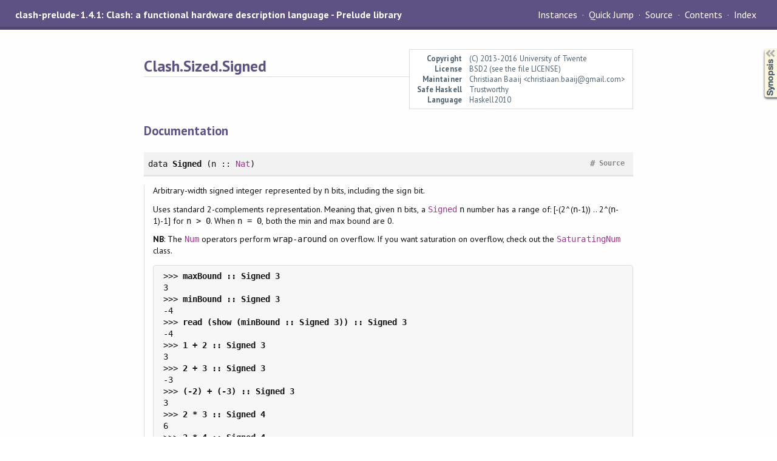

--- FILE ---
content_type: text/html; charset=utf-8
request_url: https://hackage-origin.haskell.org/package/clash-prelude-1.4.1/candidate/docs/Clash-Sized-Signed.html
body_size: 10589
content:
<!DOCTYPE html PUBLIC "-//W3C//DTD XHTML 1.0 Transitional//EN" "http://www.w3.org/TR/xhtml1/DTD/xhtml1-transitional.dtd"><html xmlns="http://www.w3.org/1999/xhtml"><head><style type="text/css">#synopsis details:not([open]) > ul { visibility: hidden; }</style><meta http-equiv="Content-Type" content="text/html; charset=UTF-8" /><meta name="viewport" content="width=device-width, initial-scale=1" /><title>Clash.Sized.Signed</title><link href="linuwial.css" rel="stylesheet" type="text/css" title="Linuwial" /><link rel="stylesheet" type="text/css" href="quick-jump.css" /><link rel="stylesheet" type="text/css" href="https://fonts.googleapis.com/css?family=PT+Sans:400,400i,700" /><script src="haddock-bundle.min.js" async="async" type="text/javascript"></script><script type="text/x-mathjax-config">MathJax.Hub.Config({ tex2jax: { processClass: "mathjax", ignoreClass: ".*" } });</script><script src="https://cdnjs.cloudflare.com/ajax/libs/mathjax/2.7.5/MathJax.js?config=TeX-AMS-MML_HTMLorMML" type="text/javascript"></script></head><body><div id="package-header"><span class="caption">clash-prelude-1.4.1: Clash: a functional hardware description language - Prelude library</span><ul class="links" id="page-menu"><li><a href="src/Clash.Sized.Signed.html">Source</a></li><li><a href="/package/clash-prelude-1.4.1">Contents</a></li><li><a href="doc-index.html">Index</a></li></ul></div><div id="content"><div id="module-header"><table class="info"><tr><th valign="top">Copyright</th><td>(C) 2013-2016 University of Twente</td></tr><tr><th>License</th><td>BSD2 (see the file LICENSE)</td></tr><tr><th>Maintainer</th><td>Christiaan Baaij &lt;christiaan.baaij@gmail.com&gt;</td></tr><tr><th>Safe Haskell</th><td>Trustworthy</td></tr><tr><th>Language</th><td>Haskell2010</td></tr></table><p class="caption">Clash.Sized.Signed</p></div><div id="description"><p class="caption">Description</p><div class="doc empty">&nbsp;</div></div><div id="synopsis"><details id="syn"><summary>Synopsis</summary><ul class="details-toggle" data-details-id="syn"><li class="src short"><span class="keyword">data</span> <a href="#t:Signed">Signed</a> (n :: <a href="/package/base-4.14.1.0/docs/GHC-TypeNats.html#t:Nat" title="GHC.TypeNats">Nat</a>)</li></ul></details></div><div id="interface"><h1>Documentation</h1><div class="top"><p class="src"><span class="keyword">data</span> <a id="t:Signed" class="def">Signed</a> (n :: <a href="/package/base-4.14.1.0/docs/GHC-TypeNats.html#t:Nat" title="GHC.TypeNats">Nat</a>) <a href="src/Clash.Sized.Internal.Signed.html#Signed" class="link">Source</a> <a href="#t:Signed" class="selflink">#</a></p><div class="doc"><p>Arbitrary-width signed integer represented by <code>n</code> bits, including the sign
 bit.</p><p>Uses standard 2-complements representation. Meaning that, given <code>n</code> bits,
 a <code><a href="Clash-Sized-Signed.html#t:Signed" title="Clash.Sized.Signed">Signed</a></code> <code>n</code> number has a range of: [-(2^(<code>n</code>-1)) .. 2^(<code>n</code>-1)-1] for
 <code>n &gt; 0</code>. When <code>n = 0</code>, both the min and max bound are 0.</p><p><strong>NB</strong>: The <code><a href="Clash-HaskellPrelude.html#t:Num" title="Clash.HaskellPrelude">Num</a></code> operators perform <code>wrap-around</code> on overflow. If you want
 saturation on overflow, check out the <code><a href="Clash-Class-Num.html#t:SaturatingNum" title="Clash.Class.Num">SaturatingNum</a></code> class.</p><pre class="screen"><code class="prompt">&gt;&gt;&gt; </code><strong class="userinput"><code>maxBound :: Signed 3
</code></strong>3
<code class="prompt">&gt;&gt;&gt; </code><strong class="userinput"><code>minBound :: Signed 3
</code></strong>-4
<code class="prompt">&gt;&gt;&gt; </code><strong class="userinput"><code>read (show (minBound :: Signed 3)) :: Signed 3
</code></strong>-4
<code class="prompt">&gt;&gt;&gt; </code><strong class="userinput"><code>1 + 2 :: Signed 3
</code></strong>3
<code class="prompt">&gt;&gt;&gt; </code><strong class="userinput"><code>2 + 3 :: Signed 3
</code></strong>-3
<code class="prompt">&gt;&gt;&gt; </code><strong class="userinput"><code>(-2) + (-3) :: Signed 3
</code></strong>3
<code class="prompt">&gt;&gt;&gt; </code><strong class="userinput"><code>2 * 3 :: Signed 4
</code></strong>6
<code class="prompt">&gt;&gt;&gt; </code><strong class="userinput"><code>2 * 4 :: Signed 4
</code></strong>-8
<code class="prompt">&gt;&gt;&gt; </code><strong class="userinput"><code>(2 :: Signed 3) `mul` (4 :: Signed 4) :: Signed 7
</code></strong>8
<code class="prompt">&gt;&gt;&gt; </code><strong class="userinput"><code>(2 :: Signed 3) `add` (3 :: Signed 3) :: Signed 4
</code></strong>5
<code class="prompt">&gt;&gt;&gt; </code><strong class="userinput"><code>(-2 :: Signed 3) `add` (-3 :: Signed 3) :: Signed 4
</code></strong>-5
<code class="prompt">&gt;&gt;&gt; </code><strong class="userinput"><code>satAdd SatSymmetric 2 3 :: Signed 3
</code></strong>3
<code class="prompt">&gt;&gt;&gt; </code><strong class="userinput"><code>satAdd SatSymmetric (-2) (-3) :: Signed 3
</code></strong>-3
</pre><p>Signed has the <a href="https://downloads.haskell.org/ghc/latest/docs/html/users_guide/glasgow_exts.html#roles">type role</a></p><pre class="screen"><code class="prompt">&gt;&gt;&gt; </code><strong class="userinput"><code>:i Signed
</code></strong>type role Signed nominal
...
</pre><p>as it is not safe to coerce between different width Signed. To change the
 width, use the functions in the <code><a href="Clash-Class-Resize.html#t:Resize" title="Clash.Class.Resize">Resize</a></code> class.</p></div><div class="subs instances"><h4 class="instances details-toggle-control details-toggle" data-details-id="i:Signed">Instances</h4><details id="i:Signed" open="open"><summary class="hide-when-js-enabled">Instances details</summary><table><tr><td class="src clearfix"><span class="inst-left"><span class="instance details-toggle-control details-toggle" data-details-id="i:id:Signed:Resize:1"></span> <a href="Clash-Class-Resize.html#t:Resize" title="Clash.Class.Resize">Resize</a> <a href="Clash-Sized-Signed.html#t:Signed" title="Clash.Sized.Signed">Signed</a></span> <a href="src/Clash.Sized.Internal.Signed.html#line-583" class="link">Source</a> <a href="#t:Signed" class="selflink">#</a></td><td class="doc empty">&nbsp;</td></tr><tr><td colspan="2"><details id="i:id:Signed:Resize:1"><summary class="hide-when-js-enabled">Instance details</summary><p>Defined in <a href="Clash-Sized-Internal-Signed.html">Clash.Sized.Internal.Signed</a></p> <div class="subs methods"><p class="caption">Methods</p><p class="src"><a href="#v:resize">resize</a> :: <span class="keyword">forall</span> (a :: <a href="/package/base-4.14.1.0/docs/GHC-TypeNats.html#t:Nat" title="GHC.TypeNats">Nat</a>) (b :: <a href="/package/base-4.14.1.0/docs/GHC-TypeNats.html#t:Nat" title="GHC.TypeNats">Nat</a>). (<a href="/package/base-4.14.1.0/docs/GHC-TypeNats.html#t:KnownNat" title="GHC.TypeNats">KnownNat</a> a, <a href="/package/base-4.14.1.0/docs/GHC-TypeNats.html#t:KnownNat" title="GHC.TypeNats">KnownNat</a> b) =&gt; <a href="Clash-Sized-Signed.html#t:Signed" title="Clash.Sized.Signed">Signed</a> a -&gt; <a href="Clash-Sized-Signed.html#t:Signed" title="Clash.Sized.Signed">Signed</a> b <a href="src/Clash.Class.Resize.html#resize" class="link">Source</a> <a href="#v:resize" class="selflink">#</a></p><p class="src"><a href="#v:extend">extend</a> :: <span class="keyword">forall</span> (a :: <a href="/package/base-4.14.1.0/docs/GHC-TypeNats.html#t:Nat" title="GHC.TypeNats">Nat</a>) (b :: <a href="/package/base-4.14.1.0/docs/GHC-TypeNats.html#t:Nat" title="GHC.TypeNats">Nat</a>). (<a href="/package/base-4.14.1.0/docs/GHC-TypeNats.html#t:KnownNat" title="GHC.TypeNats">KnownNat</a> a, <a href="/package/base-4.14.1.0/docs/GHC-TypeNats.html#t:KnownNat" title="GHC.TypeNats">KnownNat</a> b) =&gt; <a href="Clash-Sized-Signed.html#t:Signed" title="Clash.Sized.Signed">Signed</a> a -&gt; <a href="Clash-Sized-Signed.html#t:Signed" title="Clash.Sized.Signed">Signed</a> (b <a href="/package/base-4.14.1.0/docs/GHC-TypeNats.html#t:-43-" title="GHC.TypeNats">+</a> a) <a href="src/Clash.Class.Resize.html#extend" class="link">Source</a> <a href="#v:extend" class="selflink">#</a></p><p class="src"><a href="#v:zeroExtend">zeroExtend</a> :: <span class="keyword">forall</span> (a :: <a href="/package/base-4.14.1.0/docs/GHC-TypeNats.html#t:Nat" title="GHC.TypeNats">Nat</a>) (b :: <a href="/package/base-4.14.1.0/docs/GHC-TypeNats.html#t:Nat" title="GHC.TypeNats">Nat</a>). (<a href="/package/base-4.14.1.0/docs/GHC-TypeNats.html#t:KnownNat" title="GHC.TypeNats">KnownNat</a> a, <a href="/package/base-4.14.1.0/docs/GHC-TypeNats.html#t:KnownNat" title="GHC.TypeNats">KnownNat</a> b) =&gt; <a href="Clash-Sized-Signed.html#t:Signed" title="Clash.Sized.Signed">Signed</a> a -&gt; <a href="Clash-Sized-Signed.html#t:Signed" title="Clash.Sized.Signed">Signed</a> (b <a href="/package/base-4.14.1.0/docs/GHC-TypeNats.html#t:-43-" title="GHC.TypeNats">+</a> a) <a href="src/Clash.Class.Resize.html#zeroExtend" class="link">Source</a> <a href="#v:zeroExtend" class="selflink">#</a></p><p class="src"><a href="#v:signExtend">signExtend</a> :: <span class="keyword">forall</span> (a :: <a href="/package/base-4.14.1.0/docs/GHC-TypeNats.html#t:Nat" title="GHC.TypeNats">Nat</a>) (b :: <a href="/package/base-4.14.1.0/docs/GHC-TypeNats.html#t:Nat" title="GHC.TypeNats">Nat</a>). (<a href="/package/base-4.14.1.0/docs/GHC-TypeNats.html#t:KnownNat" title="GHC.TypeNats">KnownNat</a> a, <a href="/package/base-4.14.1.0/docs/GHC-TypeNats.html#t:KnownNat" title="GHC.TypeNats">KnownNat</a> b) =&gt; <a href="Clash-Sized-Signed.html#t:Signed" title="Clash.Sized.Signed">Signed</a> a -&gt; <a href="Clash-Sized-Signed.html#t:Signed" title="Clash.Sized.Signed">Signed</a> (b <a href="/package/base-4.14.1.0/docs/GHC-TypeNats.html#t:-43-" title="GHC.TypeNats">+</a> a) <a href="src/Clash.Class.Resize.html#signExtend" class="link">Source</a> <a href="#v:signExtend" class="selflink">#</a></p><p class="src"><a href="#v:truncateB">truncateB</a> :: <span class="keyword">forall</span> (a :: <a href="/package/base-4.14.1.0/docs/GHC-TypeNats.html#t:Nat" title="GHC.TypeNats">Nat</a>) (b :: <a href="/package/base-4.14.1.0/docs/GHC-TypeNats.html#t:Nat" title="GHC.TypeNats">Nat</a>). <a href="/package/base-4.14.1.0/docs/GHC-TypeNats.html#t:KnownNat" title="GHC.TypeNats">KnownNat</a> a =&gt; <a href="Clash-Sized-Signed.html#t:Signed" title="Clash.Sized.Signed">Signed</a> (a <a href="/package/base-4.14.1.0/docs/GHC-TypeNats.html#t:-43-" title="GHC.TypeNats">+</a> b) -&gt; <a href="Clash-Sized-Signed.html#t:Signed" title="Clash.Sized.Signed">Signed</a> a <a href="src/Clash.Class.Resize.html#truncateB" class="link">Source</a> <a href="#v:truncateB" class="selflink">#</a></p></div></details></td></tr><tr><td class="src clearfix"><span class="inst-left"><span class="instance details-toggle-control details-toggle" data-details-id="i:id:Signed:Lift:2"></span> <a href="/package/base-4.14.1.0/docs/GHC-TypeNats.html#t:KnownNat" title="GHC.TypeNats">KnownNat</a> n =&gt; <a href="Clash-Prelude.html#t:Lift" title="Clash.Prelude">Lift</a> (<a href="Clash-Sized-Signed.html#t:Signed" title="Clash.Sized.Signed">Signed</a> n :: <a href="Clash-Prelude.html#t:Type" title="Clash.Prelude">Type</a>)</span> <a href="src/Clash.Sized.Internal.Signed.html#line-616" class="link">Source</a> <a href="#t:Signed" class="selflink">#</a></td><td class="doc empty">&nbsp;</td></tr><tr><td colspan="2"><details id="i:id:Signed:Lift:2"><summary class="hide-when-js-enabled">Instance details</summary><p>Defined in <a href="Clash-Sized-Internal-Signed.html">Clash.Sized.Internal.Signed</a></p> <div class="subs methods"><p class="caption">Methods</p><p class="src"><a href="#v:lift">lift</a> :: <a href="Clash-Sized-Signed.html#t:Signed" title="Clash.Sized.Signed">Signed</a> n -&gt; <a href="/package/template-haskell-2.16.0.0/docs/Language-Haskell-TH-Syntax.html#t:Q" title="Language.Haskell.TH.Syntax">Q</a> <a href="/package/template-haskell-2.16.0.0/docs/Language-Haskell-TH-Syntax.html#t:Exp" title="Language.Haskell.TH.Syntax">Exp</a> <a href="#v:lift" class="selflink">#</a></p><p class="src"><a href="#v:liftTyped">liftTyped</a> :: <a href="Clash-Sized-Signed.html#t:Signed" title="Clash.Sized.Signed">Signed</a> n -&gt; <a href="/package/template-haskell-2.16.0.0/docs/Language-Haskell-TH-Syntax.html#t:Q" title="Language.Haskell.TH.Syntax">Q</a> (<a href="/package/template-haskell-2.16.0.0/docs/Language-Haskell-TH-Syntax.html#t:TExp" title="Language.Haskell.TH.Syntax">TExp</a> (<a href="Clash-Sized-Signed.html#t:Signed" title="Clash.Sized.Signed">Signed</a> n)) <a href="#v:liftTyped" class="selflink">#</a></p></div></details></td></tr><tr><td class="src clearfix"><span class="inst-left"><span class="instance details-toggle-control details-toggle" data-details-id="i:id:Signed:Bounded:3"></span> <a href="/package/base-4.14.1.0/docs/GHC-TypeNats.html#t:KnownNat" title="GHC.TypeNats">KnownNat</a> n =&gt; <a href="Clash-HaskellPrelude.html#t:Bounded" title="Clash.HaskellPrelude">Bounded</a> (<a href="Clash-Sized-Signed.html#t:Signed" title="Clash.Sized.Signed">Signed</a> n)</span> <a href="src/Clash.Sized.Internal.Signed.html#line-321" class="link">Source</a> <a href="#t:Signed" class="selflink">#</a></td><td class="doc empty">&nbsp;</td></tr><tr><td colspan="2"><details id="i:id:Signed:Bounded:3"><summary class="hide-when-js-enabled">Instance details</summary><p>Defined in <a href="Clash-Sized-Internal-Signed.html">Clash.Sized.Internal.Signed</a></p> <div class="subs methods"><p class="caption">Methods</p><p class="src"><a href="#v:minBound">minBound</a> :: <a href="Clash-Sized-Signed.html#t:Signed" title="Clash.Sized.Signed">Signed</a> n <a href="#v:minBound" class="selflink">#</a></p><p class="src"><a href="#v:maxBound">maxBound</a> :: <a href="Clash-Sized-Signed.html#t:Signed" title="Clash.Sized.Signed">Signed</a> n <a href="#v:maxBound" class="selflink">#</a></p></div></details></td></tr><tr><td class="src clearfix"><span class="inst-left"><span class="instance details-toggle-control details-toggle" data-details-id="i:id:Signed:Enum:4"></span> <a href="/package/base-4.14.1.0/docs/GHC-TypeNats.html#t:KnownNat" title="GHC.TypeNats">KnownNat</a> n =&gt; <a href="Clash-HaskellPrelude.html#t:Enum" title="Clash.HaskellPrelude">Enum</a> (<a href="Clash-Sized-Signed.html#t:Signed" title="Clash.Sized.Signed">Signed</a> n)</span> <a href="src/Clash.Sized.Internal.Signed.html#line-263" class="link">Source</a> <a href="#t:Signed" class="selflink">#</a></td><td class="doc"><p>The functions: <code><a href="Clash-HaskellPrelude.html#v:enumFrom" title="Clash.HaskellPrelude">enumFrom</a></code>, <code><a href="Clash-HaskellPrelude.html#v:enumFromThen" title="Clash.HaskellPrelude">enumFromThen</a></code>, <code><a href="Clash-HaskellPrelude.html#v:enumFromTo" title="Clash.HaskellPrelude">enumFromTo</a></code>, and
 <code><a href="Clash-HaskellPrelude.html#v:enumFromThenTo" title="Clash.HaskellPrelude">enumFromThenTo</a></code>, are not synthesizable.</p></td></tr><tr><td colspan="2"><details id="i:id:Signed:Enum:4"><summary class="hide-when-js-enabled">Instance details</summary><p>Defined in <a href="Clash-Sized-Internal-Signed.html">Clash.Sized.Internal.Signed</a></p> <div class="subs methods"><p class="caption">Methods</p><p class="src"><a href="#v:succ">succ</a> :: <a href="Clash-Sized-Signed.html#t:Signed" title="Clash.Sized.Signed">Signed</a> n -&gt; <a href="Clash-Sized-Signed.html#t:Signed" title="Clash.Sized.Signed">Signed</a> n <a href="#v:succ" class="selflink">#</a></p><p class="src"><a href="#v:pred">pred</a> :: <a href="Clash-Sized-Signed.html#t:Signed" title="Clash.Sized.Signed">Signed</a> n -&gt; <a href="Clash-Sized-Signed.html#t:Signed" title="Clash.Sized.Signed">Signed</a> n <a href="#v:pred" class="selflink">#</a></p><p class="src"><a href="#v:toEnum">toEnum</a> :: <a href="Clash-HaskellPrelude.html#t:Int" title="Clash.HaskellPrelude">Int</a> -&gt; <a href="Clash-Sized-Signed.html#t:Signed" title="Clash.Sized.Signed">Signed</a> n <a href="#v:toEnum" class="selflink">#</a></p><p class="src"><a href="#v:fromEnum">fromEnum</a> :: <a href="Clash-Sized-Signed.html#t:Signed" title="Clash.Sized.Signed">Signed</a> n -&gt; <a href="Clash-HaskellPrelude.html#t:Int" title="Clash.HaskellPrelude">Int</a> <a href="#v:fromEnum" class="selflink">#</a></p><p class="src"><a href="#v:enumFrom">enumFrom</a> :: <a href="Clash-Sized-Signed.html#t:Signed" title="Clash.Sized.Signed">Signed</a> n -&gt; [<a href="Clash-Sized-Signed.html#t:Signed" title="Clash.Sized.Signed">Signed</a> n] <a href="#v:enumFrom" class="selflink">#</a></p><p class="src"><a href="#v:enumFromThen">enumFromThen</a> :: <a href="Clash-Sized-Signed.html#t:Signed" title="Clash.Sized.Signed">Signed</a> n -&gt; <a href="Clash-Sized-Signed.html#t:Signed" title="Clash.Sized.Signed">Signed</a> n -&gt; [<a href="Clash-Sized-Signed.html#t:Signed" title="Clash.Sized.Signed">Signed</a> n] <a href="#v:enumFromThen" class="selflink">#</a></p><p class="src"><a href="#v:enumFromTo">enumFromTo</a> :: <a href="Clash-Sized-Signed.html#t:Signed" title="Clash.Sized.Signed">Signed</a> n -&gt; <a href="Clash-Sized-Signed.html#t:Signed" title="Clash.Sized.Signed">Signed</a> n -&gt; [<a href="Clash-Sized-Signed.html#t:Signed" title="Clash.Sized.Signed">Signed</a> n] <a href="#v:enumFromTo" class="selflink">#</a></p><p class="src"><a href="#v:enumFromThenTo">enumFromThenTo</a> :: <a href="Clash-Sized-Signed.html#t:Signed" title="Clash.Sized.Signed">Signed</a> n -&gt; <a href="Clash-Sized-Signed.html#t:Signed" title="Clash.Sized.Signed">Signed</a> n -&gt; <a href="Clash-Sized-Signed.html#t:Signed" title="Clash.Sized.Signed">Signed</a> n -&gt; [<a href="Clash-Sized-Signed.html#t:Signed" title="Clash.Sized.Signed">Signed</a> n] <a href="#v:enumFromThenTo" class="selflink">#</a></p></div></details></td></tr><tr><td class="src clearfix"><span class="inst-left"><span class="instance details-toggle-control details-toggle" data-details-id="i:id:Signed:Eq:5"></span> <a href="Clash-HaskellPrelude.html#t:Eq" title="Clash.HaskellPrelude">Eq</a> (<a href="Clash-Sized-Signed.html#t:Signed" title="Clash.Sized.Signed">Signed</a> n)</span> <a href="src/Clash.Sized.Internal.Signed.html#line-233" class="link">Source</a> <a href="#t:Signed" class="selflink">#</a></td><td class="doc empty">&nbsp;</td></tr><tr><td colspan="2"><details id="i:id:Signed:Eq:5"><summary class="hide-when-js-enabled">Instance details</summary><p>Defined in <a href="Clash-Sized-Internal-Signed.html">Clash.Sized.Internal.Signed</a></p> <div class="subs methods"><p class="caption">Methods</p><p class="src"><a href="#v:-61--61-">(==)</a> :: <a href="Clash-Sized-Signed.html#t:Signed" title="Clash.Sized.Signed">Signed</a> n -&gt; <a href="Clash-Sized-Signed.html#t:Signed" title="Clash.Sized.Signed">Signed</a> n -&gt; <a href="Clash-HaskellPrelude.html#t:Bool" title="Clash.HaskellPrelude">Bool</a> <a href="#v:-61--61-" class="selflink">#</a></p><p class="src"><a href="#v:-47--61-">(/=)</a> :: <a href="Clash-Sized-Signed.html#t:Signed" title="Clash.Sized.Signed">Signed</a> n -&gt; <a href="Clash-Sized-Signed.html#t:Signed" title="Clash.Sized.Signed">Signed</a> n -&gt; <a href="Clash-HaskellPrelude.html#t:Bool" title="Clash.HaskellPrelude">Bool</a> <a href="#v:-47--61-" class="selflink">#</a></p></div></details></td></tr><tr><td class="src clearfix"><span class="inst-left"><span class="instance details-toggle-control details-toggle" data-details-id="i:id:Signed:Integral:6"></span> <a href="/package/base-4.14.1.0/docs/GHC-TypeNats.html#t:KnownNat" title="GHC.TypeNats">KnownNat</a> n =&gt; <a href="Clash-HaskellPrelude.html#t:Integral" title="Clash.HaskellPrelude">Integral</a> (<a href="Clash-Sized-Signed.html#t:Signed" title="Clash.Sized.Signed">Signed</a> n)</span> <a href="src/Clash.Sized.Internal.Signed.html#line-437" class="link">Source</a> <a href="#t:Signed" class="selflink">#</a></td><td class="doc empty">&nbsp;</td></tr><tr><td colspan="2"><details id="i:id:Signed:Integral:6"><summary class="hide-when-js-enabled">Instance details</summary><p>Defined in <a href="Clash-Sized-Internal-Signed.html">Clash.Sized.Internal.Signed</a></p> <div class="subs methods"><p class="caption">Methods</p><p class="src"><a href="#v:quot">quot</a> :: <a href="Clash-Sized-Signed.html#t:Signed" title="Clash.Sized.Signed">Signed</a> n -&gt; <a href="Clash-Sized-Signed.html#t:Signed" title="Clash.Sized.Signed">Signed</a> n -&gt; <a href="Clash-Sized-Signed.html#t:Signed" title="Clash.Sized.Signed">Signed</a> n <a href="#v:quot" class="selflink">#</a></p><p class="src"><a href="#v:rem">rem</a> :: <a href="Clash-Sized-Signed.html#t:Signed" title="Clash.Sized.Signed">Signed</a> n -&gt; <a href="Clash-Sized-Signed.html#t:Signed" title="Clash.Sized.Signed">Signed</a> n -&gt; <a href="Clash-Sized-Signed.html#t:Signed" title="Clash.Sized.Signed">Signed</a> n <a href="#v:rem" class="selflink">#</a></p><p class="src"><a href="#v:div">div</a> :: <a href="Clash-Sized-Signed.html#t:Signed" title="Clash.Sized.Signed">Signed</a> n -&gt; <a href="Clash-Sized-Signed.html#t:Signed" title="Clash.Sized.Signed">Signed</a> n -&gt; <a href="Clash-Sized-Signed.html#t:Signed" title="Clash.Sized.Signed">Signed</a> n <a href="#v:div" class="selflink">#</a></p><p class="src"><a href="#v:mod">mod</a> :: <a href="Clash-Sized-Signed.html#t:Signed" title="Clash.Sized.Signed">Signed</a> n -&gt; <a href="Clash-Sized-Signed.html#t:Signed" title="Clash.Sized.Signed">Signed</a> n -&gt; <a href="Clash-Sized-Signed.html#t:Signed" title="Clash.Sized.Signed">Signed</a> n <a href="#v:mod" class="selflink">#</a></p><p class="src"><a href="#v:quotRem">quotRem</a> :: <a href="Clash-Sized-Signed.html#t:Signed" title="Clash.Sized.Signed">Signed</a> n -&gt; <a href="Clash-Sized-Signed.html#t:Signed" title="Clash.Sized.Signed">Signed</a> n -&gt; (<a href="Clash-Sized-Signed.html#t:Signed" title="Clash.Sized.Signed">Signed</a> n, <a href="Clash-Sized-Signed.html#t:Signed" title="Clash.Sized.Signed">Signed</a> n) <a href="#v:quotRem" class="selflink">#</a></p><p class="src"><a href="#v:divMod">divMod</a> :: <a href="Clash-Sized-Signed.html#t:Signed" title="Clash.Sized.Signed">Signed</a> n -&gt; <a href="Clash-Sized-Signed.html#t:Signed" title="Clash.Sized.Signed">Signed</a> n -&gt; (<a href="Clash-Sized-Signed.html#t:Signed" title="Clash.Sized.Signed">Signed</a> n, <a href="Clash-Sized-Signed.html#t:Signed" title="Clash.Sized.Signed">Signed</a> n) <a href="#v:divMod" class="selflink">#</a></p><p class="src"><a href="#v:toInteger">toInteger</a> :: <a href="Clash-Sized-Signed.html#t:Signed" title="Clash.Sized.Signed">Signed</a> n -&gt; <a href="Clash-HaskellPrelude.html#t:Integer" title="Clash.HaskellPrelude">Integer</a> <a href="#v:toInteger" class="selflink">#</a></p></div></details></td></tr><tr><td class="src clearfix"><span class="inst-left"><span class="instance details-toggle-control details-toggle" data-details-id="i:id:Signed:Data:7"></span> <a href="/package/base-4.14.1.0/docs/GHC-TypeNats.html#t:KnownNat" title="GHC.TypeNats">KnownNat</a> n =&gt; <a href="/package/base-4.14.1.0/docs/Data-Data.html#t:Data" title="Data.Data">Data</a> (<a href="Clash-Sized-Signed.html#t:Signed" title="Clash.Sized.Signed">Signed</a> n)</span> <a href="src/Clash.Sized.Internal.Signed.html#line-188" class="link">Source</a> <a href="#t:Signed" class="selflink">#</a></td><td class="doc empty">&nbsp;</td></tr><tr><td colspan="2"><details id="i:id:Signed:Data:7"><summary class="hide-when-js-enabled">Instance details</summary><p>Defined in <a href="Clash-Sized-Internal-Signed.html">Clash.Sized.Internal.Signed</a></p> <div class="subs methods"><p class="caption">Methods</p><p class="src"><a href="#v:gfoldl">gfoldl</a> :: (<span class="keyword">forall</span> d b. <a href="/package/base-4.14.1.0/docs/Data-Data.html#t:Data" title="Data.Data">Data</a> d =&gt; c (d -&gt; b) -&gt; d -&gt; c b) -&gt; (<span class="keyword">forall</span> g. g -&gt; c g) -&gt; <a href="Clash-Sized-Signed.html#t:Signed" title="Clash.Sized.Signed">Signed</a> n -&gt; c (<a href="Clash-Sized-Signed.html#t:Signed" title="Clash.Sized.Signed">Signed</a> n) <a href="#v:gfoldl" class="selflink">#</a></p><p class="src"><a href="#v:gunfold">gunfold</a> :: (<span class="keyword">forall</span> b r. <a href="/package/base-4.14.1.0/docs/Data-Data.html#t:Data" title="Data.Data">Data</a> b =&gt; c (b -&gt; r) -&gt; c r) -&gt; (<span class="keyword">forall</span> r. r -&gt; c r) -&gt; <a href="/package/base-4.14.1.0/docs/Data-Data.html#t:Constr" title="Data.Data">Constr</a> -&gt; c (<a href="Clash-Sized-Signed.html#t:Signed" title="Clash.Sized.Signed">Signed</a> n) <a href="#v:gunfold" class="selflink">#</a></p><p class="src"><a href="#v:toConstr">toConstr</a> :: <a href="Clash-Sized-Signed.html#t:Signed" title="Clash.Sized.Signed">Signed</a> n -&gt; <a href="/package/base-4.14.1.0/docs/Data-Data.html#t:Constr" title="Data.Data">Constr</a> <a href="#v:toConstr" class="selflink">#</a></p><p class="src"><a href="#v:dataTypeOf">dataTypeOf</a> :: <a href="Clash-Sized-Signed.html#t:Signed" title="Clash.Sized.Signed">Signed</a> n -&gt; <a href="/package/base-4.14.1.0/docs/Data-Data.html#t:DataType" title="Data.Data">DataType</a> <a href="#v:dataTypeOf" class="selflink">#</a></p><p class="src"><a href="#v:dataCast1">dataCast1</a> :: <a href="/package/base-4.14.1.0/docs/Type-Reflection.html#t:Typeable" title="Type.Reflection">Typeable</a> t =&gt; (<span class="keyword">forall</span> d. <a href="/package/base-4.14.1.0/docs/Data-Data.html#t:Data" title="Data.Data">Data</a> d =&gt; c (t d)) -&gt; <a href="Clash-HaskellPrelude.html#t:Maybe" title="Clash.HaskellPrelude">Maybe</a> (c (<a href="Clash-Sized-Signed.html#t:Signed" title="Clash.Sized.Signed">Signed</a> n)) <a href="#v:dataCast1" class="selflink">#</a></p><p class="src"><a href="#v:dataCast2">dataCast2</a> :: <a href="/package/base-4.14.1.0/docs/Type-Reflection.html#t:Typeable" title="Type.Reflection">Typeable</a> t =&gt; (<span class="keyword">forall</span> d e. (<a href="/package/base-4.14.1.0/docs/Data-Data.html#t:Data" title="Data.Data">Data</a> d, <a href="/package/base-4.14.1.0/docs/Data-Data.html#t:Data" title="Data.Data">Data</a> e) =&gt; c (t d e)) -&gt; <a href="Clash-HaskellPrelude.html#t:Maybe" title="Clash.HaskellPrelude">Maybe</a> (c (<a href="Clash-Sized-Signed.html#t:Signed" title="Clash.Sized.Signed">Signed</a> n)) <a href="#v:dataCast2" class="selflink">#</a></p><p class="src"><a href="#v:gmapT">gmapT</a> :: (<span class="keyword">forall</span> b. <a href="/package/base-4.14.1.0/docs/Data-Data.html#t:Data" title="Data.Data">Data</a> b =&gt; b -&gt; b) -&gt; <a href="Clash-Sized-Signed.html#t:Signed" title="Clash.Sized.Signed">Signed</a> n -&gt; <a href="Clash-Sized-Signed.html#t:Signed" title="Clash.Sized.Signed">Signed</a> n <a href="#v:gmapT" class="selflink">#</a></p><p class="src"><a href="#v:gmapQl">gmapQl</a> :: (r -&gt; r' -&gt; r) -&gt; r -&gt; (<span class="keyword">forall</span> d. <a href="/package/base-4.14.1.0/docs/Data-Data.html#t:Data" title="Data.Data">Data</a> d =&gt; d -&gt; r') -&gt; <a href="Clash-Sized-Signed.html#t:Signed" title="Clash.Sized.Signed">Signed</a> n -&gt; r <a href="#v:gmapQl" class="selflink">#</a></p><p class="src"><a href="#v:gmapQr">gmapQr</a> :: <span class="keyword">forall</span> r r'. (r' -&gt; r -&gt; r) -&gt; r -&gt; (<span class="keyword">forall</span> d. <a href="/package/base-4.14.1.0/docs/Data-Data.html#t:Data" title="Data.Data">Data</a> d =&gt; d -&gt; r') -&gt; <a href="Clash-Sized-Signed.html#t:Signed" title="Clash.Sized.Signed">Signed</a> n -&gt; r <a href="#v:gmapQr" class="selflink">#</a></p><p class="src"><a href="#v:gmapQ">gmapQ</a> :: (<span class="keyword">forall</span> d. <a href="/package/base-4.14.1.0/docs/Data-Data.html#t:Data" title="Data.Data">Data</a> d =&gt; d -&gt; u) -&gt; <a href="Clash-Sized-Signed.html#t:Signed" title="Clash.Sized.Signed">Signed</a> n -&gt; [u] <a href="#v:gmapQ" class="selflink">#</a></p><p class="src"><a href="#v:gmapQi">gmapQi</a> :: <a href="Clash-HaskellPrelude.html#t:Int" title="Clash.HaskellPrelude">Int</a> -&gt; (<span class="keyword">forall</span> d. <a href="/package/base-4.14.1.0/docs/Data-Data.html#t:Data" title="Data.Data">Data</a> d =&gt; d -&gt; u) -&gt; <a href="Clash-Sized-Signed.html#t:Signed" title="Clash.Sized.Signed">Signed</a> n -&gt; u <a href="#v:gmapQi" class="selflink">#</a></p><p class="src"><a href="#v:gmapM">gmapM</a> :: <a href="Clash-HaskellPrelude.html#t:Monad" title="Clash.HaskellPrelude">Monad</a> m =&gt; (<span class="keyword">forall</span> d. <a href="/package/base-4.14.1.0/docs/Data-Data.html#t:Data" title="Data.Data">Data</a> d =&gt; d -&gt; m d) -&gt; <a href="Clash-Sized-Signed.html#t:Signed" title="Clash.Sized.Signed">Signed</a> n -&gt; m (<a href="Clash-Sized-Signed.html#t:Signed" title="Clash.Sized.Signed">Signed</a> n) <a href="#v:gmapM" class="selflink">#</a></p><p class="src"><a href="#v:gmapMp">gmapMp</a> :: <a href="/package/base-4.14.1.0/docs/Control-Monad.html#t:MonadPlus" title="Control.Monad">MonadPlus</a> m =&gt; (<span class="keyword">forall</span> d. <a href="/package/base-4.14.1.0/docs/Data-Data.html#t:Data" title="Data.Data">Data</a> d =&gt; d -&gt; m d) -&gt; <a href="Clash-Sized-Signed.html#t:Signed" title="Clash.Sized.Signed">Signed</a> n -&gt; m (<a href="Clash-Sized-Signed.html#t:Signed" title="Clash.Sized.Signed">Signed</a> n) <a href="#v:gmapMp" class="selflink">#</a></p><p class="src"><a href="#v:gmapMo">gmapMo</a> :: <a href="/package/base-4.14.1.0/docs/Control-Monad.html#t:MonadPlus" title="Control.Monad">MonadPlus</a> m =&gt; (<span class="keyword">forall</span> d. <a href="/package/base-4.14.1.0/docs/Data-Data.html#t:Data" title="Data.Data">Data</a> d =&gt; d -&gt; m d) -&gt; <a href="Clash-Sized-Signed.html#t:Signed" title="Clash.Sized.Signed">Signed</a> n -&gt; m (<a href="Clash-Sized-Signed.html#t:Signed" title="Clash.Sized.Signed">Signed</a> n) <a href="#v:gmapMo" class="selflink">#</a></p></div></details></td></tr><tr><td class="src clearfix"><span class="inst-left"><span class="instance details-toggle-control details-toggle" data-details-id="i:id:Signed:Num:8"></span> <a href="/package/base-4.14.1.0/docs/GHC-TypeNats.html#t:KnownNat" title="GHC.TypeNats">KnownNat</a> n =&gt; <a href="Clash-HaskellPrelude.html#t:Num" title="Clash.HaskellPrelude">Num</a> (<a href="Clash-Sized-Signed.html#t:Signed" title="Clash.Sized.Signed">Signed</a> n)</span> <a href="src/Clash.Sized.Internal.Signed.html#line-340" class="link">Source</a> <a href="#t:Signed" class="selflink">#</a></td><td class="doc"><p>Operators do <code>wrap-around</code> on overflow</p></td></tr><tr><td colspan="2"><details id="i:id:Signed:Num:8"><summary class="hide-when-js-enabled">Instance details</summary><p>Defined in <a href="Clash-Sized-Internal-Signed.html">Clash.Sized.Internal.Signed</a></p> <div class="subs methods"><p class="caption">Methods</p><p class="src"><a href="#v:-43-">(+)</a> :: <a href="Clash-Sized-Signed.html#t:Signed" title="Clash.Sized.Signed">Signed</a> n -&gt; <a href="Clash-Sized-Signed.html#t:Signed" title="Clash.Sized.Signed">Signed</a> n -&gt; <a href="Clash-Sized-Signed.html#t:Signed" title="Clash.Sized.Signed">Signed</a> n <a href="#v:-43-" class="selflink">#</a></p><p class="src"><a href="#v:-45-">(-)</a> :: <a href="Clash-Sized-Signed.html#t:Signed" title="Clash.Sized.Signed">Signed</a> n -&gt; <a href="Clash-Sized-Signed.html#t:Signed" title="Clash.Sized.Signed">Signed</a> n -&gt; <a href="Clash-Sized-Signed.html#t:Signed" title="Clash.Sized.Signed">Signed</a> n <a href="#v:-45-" class="selflink">#</a></p><p class="src"><a href="#v:-42-">(*)</a> :: <a href="Clash-Sized-Signed.html#t:Signed" title="Clash.Sized.Signed">Signed</a> n -&gt; <a href="Clash-Sized-Signed.html#t:Signed" title="Clash.Sized.Signed">Signed</a> n -&gt; <a href="Clash-Sized-Signed.html#t:Signed" title="Clash.Sized.Signed">Signed</a> n <a href="#v:-42-" class="selflink">#</a></p><p class="src"><a href="#v:negate">negate</a> :: <a href="Clash-Sized-Signed.html#t:Signed" title="Clash.Sized.Signed">Signed</a> n -&gt; <a href="Clash-Sized-Signed.html#t:Signed" title="Clash.Sized.Signed">Signed</a> n <a href="#v:negate" class="selflink">#</a></p><p class="src"><a href="#v:abs">abs</a> :: <a href="Clash-Sized-Signed.html#t:Signed" title="Clash.Sized.Signed">Signed</a> n -&gt; <a href="Clash-Sized-Signed.html#t:Signed" title="Clash.Sized.Signed">Signed</a> n <a href="#v:abs" class="selflink">#</a></p><p class="src"><a href="#v:signum">signum</a> :: <a href="Clash-Sized-Signed.html#t:Signed" title="Clash.Sized.Signed">Signed</a> n -&gt; <a href="Clash-Sized-Signed.html#t:Signed" title="Clash.Sized.Signed">Signed</a> n <a href="#v:signum" class="selflink">#</a></p><p class="src"><a href="#v:fromInteger">fromInteger</a> :: <a href="Clash-HaskellPrelude.html#t:Integer" title="Clash.HaskellPrelude">Integer</a> -&gt; <a href="Clash-Sized-Signed.html#t:Signed" title="Clash.Sized.Signed">Signed</a> n <a href="#v:fromInteger" class="selflink">#</a></p></div></details></td></tr><tr><td class="src clearfix"><span class="inst-left"><span class="instance details-toggle-control details-toggle" data-details-id="i:id:Signed:Ord:9"></span> <a href="Clash-HaskellPrelude.html#t:Ord" title="Clash.HaskellPrelude">Ord</a> (<a href="Clash-Sized-Signed.html#t:Signed" title="Clash.Sized.Signed">Signed</a> n)</span> <a href="src/Clash.Sized.Internal.Signed.html#line-245" class="link">Source</a> <a href="#t:Signed" class="selflink">#</a></td><td class="doc empty">&nbsp;</td></tr><tr><td colspan="2"><details id="i:id:Signed:Ord:9"><summary class="hide-when-js-enabled">Instance details</summary><p>Defined in <a href="Clash-Sized-Internal-Signed.html">Clash.Sized.Internal.Signed</a></p> <div class="subs methods"><p class="caption">Methods</p><p class="src"><a href="#v:compare">compare</a> :: <a href="Clash-Sized-Signed.html#t:Signed" title="Clash.Sized.Signed">Signed</a> n -&gt; <a href="Clash-Sized-Signed.html#t:Signed" title="Clash.Sized.Signed">Signed</a> n -&gt; <a href="Clash-HaskellPrelude.html#t:Ordering" title="Clash.HaskellPrelude">Ordering</a> <a href="#v:compare" class="selflink">#</a></p><p class="src"><a href="#v:-60-">(&lt;)</a> :: <a href="Clash-Sized-Signed.html#t:Signed" title="Clash.Sized.Signed">Signed</a> n -&gt; <a href="Clash-Sized-Signed.html#t:Signed" title="Clash.Sized.Signed">Signed</a> n -&gt; <a href="Clash-HaskellPrelude.html#t:Bool" title="Clash.HaskellPrelude">Bool</a> <a href="#v:-60-" class="selflink">#</a></p><p class="src"><a href="#v:-60--61-">(&lt;=)</a> :: <a href="Clash-Sized-Signed.html#t:Signed" title="Clash.Sized.Signed">Signed</a> n -&gt; <a href="Clash-Sized-Signed.html#t:Signed" title="Clash.Sized.Signed">Signed</a> n -&gt; <a href="Clash-HaskellPrelude.html#t:Bool" title="Clash.HaskellPrelude">Bool</a> <a href="#v:-60--61-" class="selflink">#</a></p><p class="src"><a href="#v:-62-">(&gt;)</a> :: <a href="Clash-Sized-Signed.html#t:Signed" title="Clash.Sized.Signed">Signed</a> n -&gt; <a href="Clash-Sized-Signed.html#t:Signed" title="Clash.Sized.Signed">Signed</a> n -&gt; <a href="Clash-HaskellPrelude.html#t:Bool" title="Clash.HaskellPrelude">Bool</a> <a href="#v:-62-" class="selflink">#</a></p><p class="src"><a href="#v:-62--61-">(&gt;=)</a> :: <a href="Clash-Sized-Signed.html#t:Signed" title="Clash.Sized.Signed">Signed</a> n -&gt; <a href="Clash-Sized-Signed.html#t:Signed" title="Clash.Sized.Signed">Signed</a> n -&gt; <a href="Clash-HaskellPrelude.html#t:Bool" title="Clash.HaskellPrelude">Bool</a> <a href="#v:-62--61-" class="selflink">#</a></p><p class="src"><a href="#v:max">max</a> :: <a href="Clash-Sized-Signed.html#t:Signed" title="Clash.Sized.Signed">Signed</a> n -&gt; <a href="Clash-Sized-Signed.html#t:Signed" title="Clash.Sized.Signed">Signed</a> n -&gt; <a href="Clash-Sized-Signed.html#t:Signed" title="Clash.Sized.Signed">Signed</a> n <a href="#v:max" class="selflink">#</a></p><p class="src"><a href="#v:min">min</a> :: <a href="Clash-Sized-Signed.html#t:Signed" title="Clash.Sized.Signed">Signed</a> n -&gt; <a href="Clash-Sized-Signed.html#t:Signed" title="Clash.Sized.Signed">Signed</a> n -&gt; <a href="Clash-Sized-Signed.html#t:Signed" title="Clash.Sized.Signed">Signed</a> n <a href="#v:min" class="selflink">#</a></p></div></details></td></tr><tr><td class="src clearfix"><span class="inst-left"><span class="instance details-toggle-control details-toggle" data-details-id="i:id:Signed:Read:10"></span> <a href="/package/base-4.14.1.0/docs/GHC-TypeNats.html#t:KnownNat" title="GHC.TypeNats">KnownNat</a> n =&gt; <a href="Clash-HaskellPrelude.html#t:Read" title="Clash.HaskellPrelude">Read</a> (<a href="Clash-Sized-Signed.html#t:Signed" title="Clash.Sized.Signed">Signed</a> n)</span> <a href="src/Clash.Sized.Internal.Signed.html#line-212" class="link">Source</a> <a href="#t:Signed" class="selflink">#</a></td><td class="doc"><p>None of the <code><a href="Clash-HaskellPrelude.html#t:Read" title="Clash.HaskellPrelude">Read</a></code> class' methods are synthesizable.</p></td></tr><tr><td colspan="2"><details id="i:id:Signed:Read:10"><summary class="hide-when-js-enabled">Instance details</summary><p>Defined in <a href="Clash-Sized-Internal-Signed.html">Clash.Sized.Internal.Signed</a></p> <div class="subs methods"><p class="caption">Methods</p><p class="src"><a href="#v:readsPrec">readsPrec</a> :: <a href="Clash-HaskellPrelude.html#t:Int" title="Clash.HaskellPrelude">Int</a> -&gt; <a href="Clash-HaskellPrelude.html#t:ReadS" title="Clash.HaskellPrelude">ReadS</a> (<a href="Clash-Sized-Signed.html#t:Signed" title="Clash.Sized.Signed">Signed</a> n) <a href="#v:readsPrec" class="selflink">#</a></p><p class="src"><a href="#v:readList">readList</a> :: <a href="Clash-HaskellPrelude.html#t:ReadS" title="Clash.HaskellPrelude">ReadS</a> [<a href="Clash-Sized-Signed.html#t:Signed" title="Clash.Sized.Signed">Signed</a> n] <a href="#v:readList" class="selflink">#</a></p><p class="src"><a href="#v:readPrec">readPrec</a> :: <a href="/package/base-4.14.1.0/docs/Text-ParserCombinators-ReadPrec.html#t:ReadPrec" title="Text.ParserCombinators.ReadPrec">ReadPrec</a> (<a href="Clash-Sized-Signed.html#t:Signed" title="Clash.Sized.Signed">Signed</a> n) <a href="#v:readPrec" class="selflink">#</a></p><p class="src"><a href="#v:readListPrec">readListPrec</a> :: <a href="/package/base-4.14.1.0/docs/Text-ParserCombinators-ReadPrec.html#t:ReadPrec" title="Text.ParserCombinators.ReadPrec">ReadPrec</a> [<a href="Clash-Sized-Signed.html#t:Signed" title="Clash.Sized.Signed">Signed</a> n] <a href="#v:readListPrec" class="selflink">#</a></p></div></details></td></tr><tr><td class="src clearfix"><span class="inst-left"><span class="instance details-toggle-control details-toggle" data-details-id="i:id:Signed:Real:11"></span> <a href="/package/base-4.14.1.0/docs/GHC-TypeNats.html#t:KnownNat" title="GHC.TypeNats">KnownNat</a> n =&gt; <a href="Clash-HaskellPrelude.html#t:Real" title="Clash.HaskellPrelude">Real</a> (<a href="Clash-Sized-Signed.html#t:Signed" title="Clash.Sized.Signed">Signed</a> n)</span> <a href="src/Clash.Sized.Internal.Signed.html#line-434" class="link">Source</a> <a href="#t:Signed" class="selflink">#</a></td><td class="doc empty">&nbsp;</td></tr><tr><td colspan="2"><details id="i:id:Signed:Real:11"><summary class="hide-when-js-enabled">Instance details</summary><p>Defined in <a href="Clash-Sized-Internal-Signed.html">Clash.Sized.Internal.Signed</a></p> <div class="subs methods"><p class="caption">Methods</p><p class="src"><a href="#v:toRational">toRational</a> :: <a href="Clash-Sized-Signed.html#t:Signed" title="Clash.Sized.Signed">Signed</a> n -&gt; <a href="Clash-HaskellPrelude.html#t:Rational" title="Clash.HaskellPrelude">Rational</a> <a href="#v:toRational" class="selflink">#</a></p></div></details></td></tr><tr><td class="src clearfix"><span class="inst-left"><span class="instance details-toggle-control details-toggle" data-details-id="i:id:Signed:Show:12"></span> <a href="Clash-HaskellPrelude.html#t:Show" title="Clash.HaskellPrelude">Show</a> (<a href="Clash-Sized-Signed.html#t:Signed" title="Clash.Sized.Signed">Signed</a> n)</span> <a href="src/Clash.Sized.Internal.Signed.html#line-204" class="link">Source</a> <a href="#t:Signed" class="selflink">#</a></td><td class="doc empty">&nbsp;</td></tr><tr><td colspan="2"><details id="i:id:Signed:Show:12"><summary class="hide-when-js-enabled">Instance details</summary><p>Defined in <a href="Clash-Sized-Internal-Signed.html">Clash.Sized.Internal.Signed</a></p> <div class="subs methods"><p class="caption">Methods</p><p class="src"><a href="#v:showsPrec">showsPrec</a> :: <a href="Clash-HaskellPrelude.html#t:Int" title="Clash.HaskellPrelude">Int</a> -&gt; <a href="Clash-Sized-Signed.html#t:Signed" title="Clash.Sized.Signed">Signed</a> n -&gt; <a href="Clash-HaskellPrelude.html#t:ShowS" title="Clash.HaskellPrelude">ShowS</a> <a href="#v:showsPrec" class="selflink">#</a></p><p class="src"><a href="#v:show">show</a> :: <a href="Clash-Sized-Signed.html#t:Signed" title="Clash.Sized.Signed">Signed</a> n -&gt; <a href="Clash-HaskellPrelude.html#t:String" title="Clash.HaskellPrelude">String</a> <a href="#v:show" class="selflink">#</a></p><p class="src"><a href="#v:showList">showList</a> :: [<a href="Clash-Sized-Signed.html#t:Signed" title="Clash.Sized.Signed">Signed</a> n] -&gt; <a href="Clash-HaskellPrelude.html#t:ShowS" title="Clash.HaskellPrelude">ShowS</a> <a href="#v:showList" class="selflink">#</a></p></div></details></td></tr><tr><td class="src clearfix"><span class="inst-left"><span class="instance details-toggle-control details-toggle" data-details-id="i:id:Signed:Ix:13"></span> <a href="/package/base-4.14.1.0/docs/GHC-TypeNats.html#t:KnownNat" title="GHC.TypeNats">KnownNat</a> n =&gt; <a href="/package/base-4.14.1.0/docs/Data-Ix.html#t:Ix" title="Data.Ix">Ix</a> (<a href="Clash-Sized-Signed.html#t:Signed" title="Clash.Sized.Signed">Signed</a> n)</span> <a href="src/Clash.Sized.Internal.Signed.html#line-741" class="link">Source</a> <a href="#t:Signed" class="selflink">#</a></td><td class="doc empty">&nbsp;</td></tr><tr><td colspan="2"><details id="i:id:Signed:Ix:13"><summary class="hide-when-js-enabled">Instance details</summary><p>Defined in <a href="Clash-Sized-Internal-Signed.html">Clash.Sized.Internal.Signed</a></p> <div class="subs methods"><p class="caption">Methods</p><p class="src"><a href="#v:range">range</a> :: (<a href="Clash-Sized-Signed.html#t:Signed" title="Clash.Sized.Signed">Signed</a> n, <a href="Clash-Sized-Signed.html#t:Signed" title="Clash.Sized.Signed">Signed</a> n) -&gt; [<a href="Clash-Sized-Signed.html#t:Signed" title="Clash.Sized.Signed">Signed</a> n] <a href="#v:range" class="selflink">#</a></p><p class="src"><a href="#v:index">index</a> :: (<a href="Clash-Sized-Signed.html#t:Signed" title="Clash.Sized.Signed">Signed</a> n, <a href="Clash-Sized-Signed.html#t:Signed" title="Clash.Sized.Signed">Signed</a> n) -&gt; <a href="Clash-Sized-Signed.html#t:Signed" title="Clash.Sized.Signed">Signed</a> n -&gt; <a href="Clash-HaskellPrelude.html#t:Int" title="Clash.HaskellPrelude">Int</a> <a href="#v:index" class="selflink">#</a></p><p class="src"><a href="#v:unsafeIndex">unsafeIndex</a> :: (<a href="Clash-Sized-Signed.html#t:Signed" title="Clash.Sized.Signed">Signed</a> n, <a href="Clash-Sized-Signed.html#t:Signed" title="Clash.Sized.Signed">Signed</a> n) -&gt; <a href="Clash-Sized-Signed.html#t:Signed" title="Clash.Sized.Signed">Signed</a> n -&gt; <a href="Clash-HaskellPrelude.html#t:Int" title="Clash.HaskellPrelude">Int</a> <a href="#v:unsafeIndex" class="selflink">#</a></p><p class="src"><a href="#v:inRange">inRange</a> :: (<a href="Clash-Sized-Signed.html#t:Signed" title="Clash.Sized.Signed">Signed</a> n, <a href="Clash-Sized-Signed.html#t:Signed" title="Clash.Sized.Signed">Signed</a> n) -&gt; <a href="Clash-Sized-Signed.html#t:Signed" title="Clash.Sized.Signed">Signed</a> n -&gt; <a href="Clash-HaskellPrelude.html#t:Bool" title="Clash.HaskellPrelude">Bool</a> <a href="#v:inRange" class="selflink">#</a></p><p class="src"><a href="#v:rangeSize">rangeSize</a> :: (<a href="Clash-Sized-Signed.html#t:Signed" title="Clash.Sized.Signed">Signed</a> n, <a href="Clash-Sized-Signed.html#t:Signed" title="Clash.Sized.Signed">Signed</a> n) -&gt; <a href="Clash-HaskellPrelude.html#t:Int" title="Clash.HaskellPrelude">Int</a> <a href="#v:rangeSize" class="selflink">#</a></p><p class="src"><a href="#v:unsafeRangeSize">unsafeRangeSize</a> :: (<a href="Clash-Sized-Signed.html#t:Signed" title="Clash.Sized.Signed">Signed</a> n, <a href="Clash-Sized-Signed.html#t:Signed" title="Clash.Sized.Signed">Signed</a> n) -&gt; <a href="Clash-HaskellPrelude.html#t:Int" title="Clash.HaskellPrelude">Int</a> <a href="#v:unsafeRangeSize" class="selflink">#</a></p></div></details></td></tr><tr><td class="src clearfix"><span class="inst-left"><span class="instance details-toggle-control details-toggle" data-details-id="i:id:Signed:Generic:14"></span> <a href="Clash-Prelude.html#t:Generic" title="Clash.Prelude">Generic</a> (<a href="Clash-Sized-Signed.html#t:Signed" title="Clash.Sized.Signed">Signed</a> n)</span> <a href="src/Clash.Sized.Internal.Signed.html#line-188" class="link">Source</a> <a href="#t:Signed" class="selflink">#</a></td><td class="doc empty">&nbsp;</td></tr><tr><td colspan="2"><details id="i:id:Signed:Generic:14"><summary class="hide-when-js-enabled">Instance details</summary><p>Defined in <a href="Clash-Sized-Internal-Signed.html">Clash.Sized.Internal.Signed</a></p> <div class="subs associated-types"><p class="caption">Associated Types</p><p class="src"><span class="keyword">type</span> <a href="/package/base-4.14.1.0/docs/GHC-Generics.html#t:Rep" title="GHC.Generics">Rep</a> (<a href="Clash-Sized-Signed.html#t:Signed" title="Clash.Sized.Signed">Signed</a> n) :: <a href="Clash-Prelude.html#t:Type" title="Clash.Prelude">Type</a> -&gt; <a href="Clash-Prelude.html#t:Type" title="Clash.Prelude">Type</a> <a href="#t:Rep" class="selflink">#</a></p></div> <div class="subs methods"><p class="caption">Methods</p><p class="src"><a href="#v:from">from</a> :: <a href="Clash-Sized-Signed.html#t:Signed" title="Clash.Sized.Signed">Signed</a> n -&gt; <a href="/package/base-4.14.1.0/docs/GHC-Generics.html#t:Rep" title="GHC.Generics">Rep</a> (<a href="Clash-Sized-Signed.html#t:Signed" title="Clash.Sized.Signed">Signed</a> n) x <a href="#v:from" class="selflink">#</a></p><p class="src"><a href="#v:to">to</a> :: <a href="/package/base-4.14.1.0/docs/GHC-Generics.html#t:Rep" title="GHC.Generics">Rep</a> (<a href="Clash-Sized-Signed.html#t:Signed" title="Clash.Sized.Signed">Signed</a> n) x -&gt; <a href="Clash-Sized-Signed.html#t:Signed" title="Clash.Sized.Signed">Signed</a> n <a href="#v:to" class="selflink">#</a></p></div></details></td></tr><tr><td class="src clearfix"><span class="inst-left"><span class="instance details-toggle-control details-toggle" data-details-id="i:id:Signed:Arbitrary:15"></span> <a href="/package/base-4.14.1.0/docs/GHC-TypeNats.html#t:KnownNat" title="GHC.TypeNats">KnownNat</a> n =&gt; <a href="/package/QuickCheck-2.14.2/docs/Test-QuickCheck-Arbitrary.html#t:Arbitrary" title="Test.QuickCheck.Arbitrary">Arbitrary</a> (<a href="Clash-Sized-Signed.html#t:Signed" title="Clash.Sized.Signed">Signed</a> n)</span> <a href="src/Clash.Sized.Internal.Signed.html#line-717" class="link">Source</a> <a href="#t:Signed" class="selflink">#</a></td><td class="doc empty">&nbsp;</td></tr><tr><td colspan="2"><details id="i:id:Signed:Arbitrary:15"><summary class="hide-when-js-enabled">Instance details</summary><p>Defined in <a href="Clash-Sized-Internal-Signed.html">Clash.Sized.Internal.Signed</a></p> <div class="subs methods"><p class="caption">Methods</p><p class="src"><a href="#v:arbitrary">arbitrary</a> :: <a href="/package/QuickCheck-2.14.2/docs/Test-QuickCheck-Gen.html#t:Gen" title="Test.QuickCheck.Gen">Gen</a> (<a href="Clash-Sized-Signed.html#t:Signed" title="Clash.Sized.Signed">Signed</a> n) <a href="#v:arbitrary" class="selflink">#</a></p><p class="src"><a href="#v:shrink">shrink</a> :: <a href="Clash-Sized-Signed.html#t:Signed" title="Clash.Sized.Signed">Signed</a> n -&gt; [<a href="Clash-Sized-Signed.html#t:Signed" title="Clash.Sized.Signed">Signed</a> n] <a href="#v:shrink" class="selflink">#</a></p></div></details></td></tr><tr><td class="src clearfix"><span class="inst-left"><span class="instance details-toggle-control details-toggle" data-details-id="i:id:Signed:CoArbitrary:16"></span> <a href="/package/base-4.14.1.0/docs/GHC-TypeNats.html#t:KnownNat" title="GHC.TypeNats">KnownNat</a> n =&gt; <a href="/package/QuickCheck-2.14.2/docs/Test-QuickCheck-Arbitrary.html#t:CoArbitrary" title="Test.QuickCheck.Arbitrary">CoArbitrary</a> (<a href="Clash-Sized-Signed.html#t:Signed" title="Clash.Sized.Signed">Signed</a> n)</span> <a href="src/Clash.Sized.Internal.Signed.html#line-732" class="link">Source</a> <a href="#t:Signed" class="selflink">#</a></td><td class="doc empty">&nbsp;</td></tr><tr><td colspan="2"><details id="i:id:Signed:CoArbitrary:16"><summary class="hide-when-js-enabled">Instance details</summary><p>Defined in <a href="Clash-Sized-Internal-Signed.html">Clash.Sized.Internal.Signed</a></p> <div class="subs methods"><p class="caption">Methods</p><p class="src"><a href="#v:coarbitrary">coarbitrary</a> :: <a href="Clash-Sized-Signed.html#t:Signed" title="Clash.Sized.Signed">Signed</a> n -&gt; <a href="/package/QuickCheck-2.14.2/docs/Test-QuickCheck-Gen.html#t:Gen" title="Test.QuickCheck.Gen">Gen</a> b -&gt; <a href="/package/QuickCheck-2.14.2/docs/Test-QuickCheck-Gen.html#t:Gen" title="Test.QuickCheck.Gen">Gen</a> b <a href="#v:coarbitrary" class="selflink">#</a></p></div></details></td></tr><tr><td class="src clearfix"><span class="inst-left"><span class="instance details-toggle-control details-toggle" data-details-id="i:id:Signed:PrintfArg:17"></span> <a href="/package/base-4.14.1.0/docs/GHC-TypeNats.html#t:KnownNat" title="GHC.TypeNats">KnownNat</a> n =&gt; <a href="/package/base-4.14.1.0/docs/Text-Printf.html#t:PrintfArg" title="Text.Printf">PrintfArg</a> (<a href="Clash-Sized-Signed.html#t:Signed" title="Clash.Sized.Signed">Signed</a> n)</span> <a href="src/Clash.Sized.Internal.Signed.html#line-462" class="link">Source</a> <a href="#t:Signed" class="selflink">#</a></td><td class="doc empty">&nbsp;</td></tr><tr><td colspan="2"><details id="i:id:Signed:PrintfArg:17"><summary class="hide-when-js-enabled">Instance details</summary><p>Defined in <a href="Clash-Sized-Internal-Signed.html">Clash.Sized.Internal.Signed</a></p> <div class="subs methods"><p class="caption">Methods</p><p class="src"><a href="#v:formatArg">formatArg</a> :: <a href="Clash-Sized-Signed.html#t:Signed" title="Clash.Sized.Signed">Signed</a> n -&gt; <a href="/package/base-4.14.1.0/docs/Text-Printf.html#t:FieldFormatter" title="Text.Printf">FieldFormatter</a> <a href="#v:formatArg" class="selflink">#</a></p><p class="src"><a href="#v:parseFormat">parseFormat</a> :: <a href="Clash-Sized-Signed.html#t:Signed" title="Clash.Sized.Signed">Signed</a> n -&gt; <a href="/package/base-4.14.1.0/docs/Text-Printf.html#t:ModifierParser" title="Text.Printf">ModifierParser</a> <a href="#v:parseFormat" class="selflink">#</a></p></div></details></td></tr><tr><td class="src clearfix"><span class="inst-left"><span class="instance details-toggle-control details-toggle" data-details-id="i:id:Signed:Bits:18"></span> <a href="/package/base-4.14.1.0/docs/GHC-TypeNats.html#t:KnownNat" title="GHC.TypeNats">KnownNat</a> n =&gt; <a href="/package/base-4.14.1.0/docs/Data-Bits.html#t:Bits" title="Data.Bits">Bits</a> (<a href="Clash-Sized-Signed.html#t:Signed" title="Clash.Sized.Signed">Signed</a> n)</span> <a href="src/Clash.Sized.Internal.Signed.html#line-469" class="link">Source</a> <a href="#t:Signed" class="selflink">#</a></td><td class="doc empty">&nbsp;</td></tr><tr><td colspan="2"><details id="i:id:Signed:Bits:18"><summary class="hide-when-js-enabled">Instance details</summary><p>Defined in <a href="Clash-Sized-Internal-Signed.html">Clash.Sized.Internal.Signed</a></p> <div class="subs methods"><p class="caption">Methods</p><p class="src"><a href="#v:.-38-.">(.&amp;.)</a> :: <a href="Clash-Sized-Signed.html#t:Signed" title="Clash.Sized.Signed">Signed</a> n -&gt; <a href="Clash-Sized-Signed.html#t:Signed" title="Clash.Sized.Signed">Signed</a> n -&gt; <a href="Clash-Sized-Signed.html#t:Signed" title="Clash.Sized.Signed">Signed</a> n <a href="#v:.-38-." class="selflink">#</a></p><p class="src"><a href="#v:.-124-.">(.|.)</a> :: <a href="Clash-Sized-Signed.html#t:Signed" title="Clash.Sized.Signed">Signed</a> n -&gt; <a href="Clash-Sized-Signed.html#t:Signed" title="Clash.Sized.Signed">Signed</a> n -&gt; <a href="Clash-Sized-Signed.html#t:Signed" title="Clash.Sized.Signed">Signed</a> n <a href="#v:.-124-." class="selflink">#</a></p><p class="src"><a href="#v:xor">xor</a> :: <a href="Clash-Sized-Signed.html#t:Signed" title="Clash.Sized.Signed">Signed</a> n -&gt; <a href="Clash-Sized-Signed.html#t:Signed" title="Clash.Sized.Signed">Signed</a> n -&gt; <a href="Clash-Sized-Signed.html#t:Signed" title="Clash.Sized.Signed">Signed</a> n <a href="#v:xor" class="selflink">#</a></p><p class="src"><a href="#v:complement">complement</a> :: <a href="Clash-Sized-Signed.html#t:Signed" title="Clash.Sized.Signed">Signed</a> n -&gt; <a href="Clash-Sized-Signed.html#t:Signed" title="Clash.Sized.Signed">Signed</a> n <a href="#v:complement" class="selflink">#</a></p><p class="src"><a href="#v:shift">shift</a> :: <a href="Clash-Sized-Signed.html#t:Signed" title="Clash.Sized.Signed">Signed</a> n -&gt; <a href="Clash-HaskellPrelude.html#t:Int" title="Clash.HaskellPrelude">Int</a> -&gt; <a href="Clash-Sized-Signed.html#t:Signed" title="Clash.Sized.Signed">Signed</a> n <a href="#v:shift" class="selflink">#</a></p><p class="src"><a href="#v:rotate">rotate</a> :: <a href="Clash-Sized-Signed.html#t:Signed" title="Clash.Sized.Signed">Signed</a> n -&gt; <a href="Clash-HaskellPrelude.html#t:Int" title="Clash.HaskellPrelude">Int</a> -&gt; <a href="Clash-Sized-Signed.html#t:Signed" title="Clash.Sized.Signed">Signed</a> n <a href="#v:rotate" class="selflink">#</a></p><p class="src"><a href="#v:zeroBits">zeroBits</a> :: <a href="Clash-Sized-Signed.html#t:Signed" title="Clash.Sized.Signed">Signed</a> n <a href="#v:zeroBits" class="selflink">#</a></p><p class="src"><a href="#v:bit">bit</a> :: <a href="Clash-HaskellPrelude.html#t:Int" title="Clash.HaskellPrelude">Int</a> -&gt; <a href="Clash-Sized-Signed.html#t:Signed" title="Clash.Sized.Signed">Signed</a> n <a href="#v:bit" class="selflink">#</a></p><p class="src"><a href="#v:setBit">setBit</a> :: <a href="Clash-Sized-Signed.html#t:Signed" title="Clash.Sized.Signed">Signed</a> n -&gt; <a href="Clash-HaskellPrelude.html#t:Int" title="Clash.HaskellPrelude">Int</a> -&gt; <a href="Clash-Sized-Signed.html#t:Signed" title="Clash.Sized.Signed">Signed</a> n <a href="#v:setBit" class="selflink">#</a></p><p class="src"><a href="#v:clearBit">clearBit</a> :: <a href="Clash-Sized-Signed.html#t:Signed" title="Clash.Sized.Signed">Signed</a> n -&gt; <a href="Clash-HaskellPrelude.html#t:Int" title="Clash.HaskellPrelude">Int</a> -&gt; <a href="Clash-Sized-Signed.html#t:Signed" title="Clash.Sized.Signed">Signed</a> n <a href="#v:clearBit" class="selflink">#</a></p><p class="src"><a href="#v:complementBit">complementBit</a> :: <a href="Clash-Sized-Signed.html#t:Signed" title="Clash.Sized.Signed">Signed</a> n -&gt; <a href="Clash-HaskellPrelude.html#t:Int" title="Clash.HaskellPrelude">Int</a> -&gt; <a href="Clash-Sized-Signed.html#t:Signed" title="Clash.Sized.Signed">Signed</a> n <a href="#v:complementBit" class="selflink">#</a></p><p class="src"><a href="#v:testBit">testBit</a> :: <a href="Clash-Sized-Signed.html#t:Signed" title="Clash.Sized.Signed">Signed</a> n -&gt; <a href="Clash-HaskellPrelude.html#t:Int" title="Clash.HaskellPrelude">Int</a> -&gt; <a href="Clash-HaskellPrelude.html#t:Bool" title="Clash.HaskellPrelude">Bool</a> <a href="#v:testBit" class="selflink">#</a></p><p class="src"><a href="#v:bitSizeMaybe">bitSizeMaybe</a> :: <a href="Clash-Sized-Signed.html#t:Signed" title="Clash.Sized.Signed">Signed</a> n -&gt; <a href="Clash-HaskellPrelude.html#t:Maybe" title="Clash.HaskellPrelude">Maybe</a> <a href="Clash-HaskellPrelude.html#t:Int" title="Clash.HaskellPrelude">Int</a> <a href="#v:bitSizeMaybe" class="selflink">#</a></p><p class="src"><a href="#v:bitSize">bitSize</a> :: <a href="Clash-Sized-Signed.html#t:Signed" title="Clash.Sized.Signed">Signed</a> n -&gt; <a href="Clash-HaskellPrelude.html#t:Int" title="Clash.HaskellPrelude">Int</a> <a href="#v:bitSize" class="selflink">#</a></p><p class="src"><a href="#v:isSigned">isSigned</a> :: <a href="Clash-Sized-Signed.html#t:Signed" title="Clash.Sized.Signed">Signed</a> n -&gt; <a href="Clash-HaskellPrelude.html#t:Bool" title="Clash.HaskellPrelude">Bool</a> <a href="#v:isSigned" class="selflink">#</a></p><p class="src"><a href="#v:shiftL">shiftL</a> :: <a href="Clash-Sized-Signed.html#t:Signed" title="Clash.Sized.Signed">Signed</a> n -&gt; <a href="Clash-HaskellPrelude.html#t:Int" title="Clash.HaskellPrelude">Int</a> -&gt; <a href="Clash-Sized-Signed.html#t:Signed" title="Clash.Sized.Signed">Signed</a> n <a href="#v:shiftL" class="selflink">#</a></p><p class="src"><a href="#v:unsafeShiftL">unsafeShiftL</a> :: <a href="Clash-Sized-Signed.html#t:Signed" title="Clash.Sized.Signed">Signed</a> n -&gt; <a href="Clash-HaskellPrelude.html#t:Int" title="Clash.HaskellPrelude">Int</a> -&gt; <a href="Clash-Sized-Signed.html#t:Signed" title="Clash.Sized.Signed">Signed</a> n <a href="#v:unsafeShiftL" class="selflink">#</a></p><p class="src"><a href="#v:shiftR">shiftR</a> :: <a href="Clash-Sized-Signed.html#t:Signed" title="Clash.Sized.Signed">Signed</a> n -&gt; <a href="Clash-HaskellPrelude.html#t:Int" title="Clash.HaskellPrelude">Int</a> -&gt; <a href="Clash-Sized-Signed.html#t:Signed" title="Clash.Sized.Signed">Signed</a> n <a href="#v:shiftR" class="selflink">#</a></p><p class="src"><a href="#v:unsafeShiftR">unsafeShiftR</a> :: <a href="Clash-Sized-Signed.html#t:Signed" title="Clash.Sized.Signed">Signed</a> n -&gt; <a href="Clash-HaskellPrelude.html#t:Int" title="Clash.HaskellPrelude">Int</a> -&gt; <a href="Clash-Sized-Signed.html#t:Signed" title="Clash.Sized.Signed">Signed</a> n <a href="#v:unsafeShiftR" class="selflink">#</a></p><p class="src"><a href="#v:rotateL">rotateL</a> :: <a href="Clash-Sized-Signed.html#t:Signed" title="Clash.Sized.Signed">Signed</a> n -&gt; <a href="Clash-HaskellPrelude.html#t:Int" title="Clash.HaskellPrelude">Int</a> -&gt; <a href="Clash-Sized-Signed.html#t:Signed" title="Clash.Sized.Signed">Signed</a> n <a href="#v:rotateL" class="selflink">#</a></p><p class="src"><a href="#v:rotateR">rotateR</a> :: <a href="Clash-Sized-Signed.html#t:Signed" title="Clash.Sized.Signed">Signed</a> n -&gt; <a href="Clash-HaskellPrelude.html#t:Int" title="Clash.HaskellPrelude">Int</a> -&gt; <a href="Clash-Sized-Signed.html#t:Signed" title="Clash.Sized.Signed">Signed</a> n <a href="#v:rotateR" class="selflink">#</a></p><p class="src"><a href="#v:popCount">popCount</a> :: <a href="Clash-Sized-Signed.html#t:Signed" title="Clash.Sized.Signed">Signed</a> n -&gt; <a href="Clash-HaskellPrelude.html#t:Int" title="Clash.HaskellPrelude">Int</a> <a href="#v:popCount" class="selflink">#</a></p></div></details></td></tr><tr><td class="src clearfix"><span class="inst-left"><span class="instance details-toggle-control details-toggle" data-details-id="i:id:Signed:FiniteBits:19"></span> <a href="/package/base-4.14.1.0/docs/GHC-TypeNats.html#t:KnownNat" title="GHC.TypeNats">KnownNat</a> n =&gt; <a href="/package/base-4.14.1.0/docs/Data-Bits.html#t:FiniteBits" title="Data.Bits">FiniteBits</a> (<a href="Clash-Sized-Signed.html#t:Signed" title="Clash.Sized.Signed">Signed</a> n)</span> <a href="src/Clash.Sized.Internal.Signed.html#line-578" class="link">Source</a> <a href="#t:Signed" class="selflink">#</a></td><td class="doc empty">&nbsp;</td></tr><tr><td colspan="2"><details id="i:id:Signed:FiniteBits:19"><summary class="hide-when-js-enabled">Instance details</summary><p>Defined in <a href="Clash-Sized-Internal-Signed.html">Clash.Sized.Internal.Signed</a></p> <div class="subs methods"><p class="caption">Methods</p><p class="src"><a href="#v:finiteBitSize">finiteBitSize</a> :: <a href="Clash-Sized-Signed.html#t:Signed" title="Clash.Sized.Signed">Signed</a> n -&gt; <a href="Clash-HaskellPrelude.html#t:Int" title="Clash.HaskellPrelude">Int</a> <a href="#v:finiteBitSize" class="selflink">#</a></p><p class="src"><a href="#v:countLeadingZeros">countLeadingZeros</a> :: <a href="Clash-Sized-Signed.html#t:Signed" title="Clash.Sized.Signed">Signed</a> n -&gt; <a href="Clash-HaskellPrelude.html#t:Int" title="Clash.HaskellPrelude">Int</a> <a href="#v:countLeadingZeros" class="selflink">#</a></p><p class="src"><a href="#v:countTrailingZeros">countTrailingZeros</a> :: <a href="Clash-Sized-Signed.html#t:Signed" title="Clash.Sized.Signed">Signed</a> n -&gt; <a href="Clash-HaskellPrelude.html#t:Int" title="Clash.HaskellPrelude">Int</a> <a href="#v:countTrailingZeros" class="selflink">#</a></p></div></details></td></tr><tr><td class="src clearfix"><span class="inst-left"><span class="instance details-toggle-control details-toggle" data-details-id="i:id:Signed:Default:20"></span> <a href="/package/base-4.14.1.0/docs/GHC-TypeNats.html#t:KnownNat" title="GHC.TypeNats">KnownNat</a> n =&gt; <a href="/package/data-default-class-0.1.2.0/docs/Data-Default-Class.html#t:Default" title="Data.Default.Class">Default</a> (<a href="Clash-Sized-Signed.html#t:Signed" title="Clash.Sized.Signed">Signed</a> n)</span> <a href="src/Clash.Sized.Internal.Signed.html#line-613" class="link">Source</a> <a href="#t:Signed" class="selflink">#</a></td><td class="doc empty">&nbsp;</td></tr><tr><td colspan="2"><details id="i:id:Signed:Default:20"><summary class="hide-when-js-enabled">Instance details</summary><p>Defined in <a href="Clash-Sized-Internal-Signed.html">Clash.Sized.Internal.Signed</a></p> <div class="subs methods"><p class="caption">Methods</p><p class="src"><a href="#v:def">def</a> :: <a href="Clash-Sized-Signed.html#t:Signed" title="Clash.Sized.Signed">Signed</a> n <a href="#v:def" class="selflink">#</a></p></div></details></td></tr><tr><td class="src clearfix"><span class="inst-left"><span class="instance details-toggle-control details-toggle" data-details-id="i:id:Signed:NFData:21"></span> <a href="/package/deepseq-1.4.4.0/docs/Control-DeepSeq.html#t:NFData" title="Control.DeepSeq">NFData</a> (<a href="Clash-Sized-Signed.html#t:Signed" title="Clash.Sized.Signed">Signed</a> n)</span> <a href="src/Clash.Sized.Internal.Signed.html#line-198" class="link">Source</a> <a href="#t:Signed" class="selflink">#</a></td><td class="doc empty">&nbsp;</td></tr><tr><td colspan="2"><details id="i:id:Signed:NFData:21"><summary class="hide-when-js-enabled">Instance details</summary><p>Defined in <a href="Clash-Sized-Internal-Signed.html">Clash.Sized.Internal.Signed</a></p> <div class="subs methods"><p class="caption">Methods</p><p class="src"><a href="#v:rnf">rnf</a> :: <a href="Clash-Sized-Signed.html#t:Signed" title="Clash.Sized.Signed">Signed</a> n -&gt; () <a href="#v:rnf" class="selflink">#</a></p></div></details></td></tr><tr><td class="src clearfix"><span class="inst-left"><span class="instance details-toggle-control details-toggle" data-details-id="i:id:Signed:Ixed:22"></span> <a href="/package/base-4.14.1.0/docs/GHC-TypeNats.html#t:KnownNat" title="GHC.TypeNats">KnownNat</a> n =&gt; <a href="/package/lens-5.0.1/docs/Control-Lens-At.html#t:Ixed" title="Control.Lens.At">Ixed</a> (<a href="Clash-Sized-Signed.html#t:Signed" title="Clash.Sized.Signed">Signed</a> n)</span> <a href="src/Clash.Sized.Internal.Signed.html#line-737" class="link">Source</a> <a href="#t:Signed" class="selflink">#</a></td><td class="doc empty">&nbsp;</td></tr><tr><td colspan="2"><details id="i:id:Signed:Ixed:22"><summary class="hide-when-js-enabled">Instance details</summary><p>Defined in <a href="Clash-Sized-Internal-Signed.html">Clash.Sized.Internal.Signed</a></p> <div class="subs methods"><p class="caption">Methods</p><p class="src"><a href="#v:ix">ix</a> :: <a href="/package/lens-5.0.1/docs/Control-Lens-At.html#t:Index" title="Control.Lens.At">Index</a> (<a href="Clash-Sized-Signed.html#t:Signed" title="Clash.Sized.Signed">Signed</a> n) -&gt; <a href="/package/lens-5.0.1/docs/Control-Lens-Type.html#t:Traversal-39-" title="Control.Lens.Type">Traversal'</a> (<a href="Clash-Sized-Signed.html#t:Signed" title="Clash.Sized.Signed">Signed</a> n) (<a href="/package/lens-5.0.1/docs/Control-Lens-At.html#t:IxValue" title="Control.Lens.At">IxValue</a> (<a href="Clash-Sized-Signed.html#t:Signed" title="Clash.Sized.Signed">Signed</a> n)) <a href="#v:ix" class="selflink">#</a></p></div></details></td></tr><tr><td class="src clearfix"><span class="inst-left"><span class="instance details-toggle-control details-toggle" data-details-id="i:id:Signed:SaturatingNum:23"></span> <a href="/package/base-4.14.1.0/docs/GHC-TypeNats.html#t:KnownNat" title="GHC.TypeNats">KnownNat</a> n =&gt; <a href="Clash-Class-Num.html#t:SaturatingNum" title="Clash.Class.Num">SaturatingNum</a> (<a href="Clash-Sized-Signed.html#t:Signed" title="Clash.Sized.Signed">Signed</a> n)</span> <a href="src/Clash.Sized.Internal.Signed.html#line-630" class="link">Source</a> <a href="#t:Signed" class="selflink">#</a></td><td class="doc empty">&nbsp;</td></tr><tr><td colspan="2"><details id="i:id:Signed:SaturatingNum:23"><summary class="hide-when-js-enabled">Instance details</summary><p>Defined in <a href="Clash-Sized-Internal-Signed.html">Clash.Sized.Internal.Signed</a></p> <div class="subs methods"><p class="caption">Methods</p><p class="src"><a href="#v:satAdd">satAdd</a> :: <a href="Clash-Class-Num.html#t:SaturationMode" title="Clash.Class.Num">SaturationMode</a> -&gt; <a href="Clash-Sized-Signed.html#t:Signed" title="Clash.Sized.Signed">Signed</a> n -&gt; <a href="Clash-Sized-Signed.html#t:Signed" title="Clash.Sized.Signed">Signed</a> n -&gt; <a href="Clash-Sized-Signed.html#t:Signed" title="Clash.Sized.Signed">Signed</a> n <a href="src/Clash.Class.Num.html#satAdd" class="link">Source</a> <a href="#v:satAdd" class="selflink">#</a></p><p class="src"><a href="#v:satSub">satSub</a> :: <a href="Clash-Class-Num.html#t:SaturationMode" title="Clash.Class.Num">SaturationMode</a> -&gt; <a href="Clash-Sized-Signed.html#t:Signed" title="Clash.Sized.Signed">Signed</a> n -&gt; <a href="Clash-Sized-Signed.html#t:Signed" title="Clash.Sized.Signed">Signed</a> n -&gt; <a href="Clash-Sized-Signed.html#t:Signed" title="Clash.Sized.Signed">Signed</a> n <a href="src/Clash.Class.Num.html#satSub" class="link">Source</a> <a href="#v:satSub" class="selflink">#</a></p><p class="src"><a href="#v:satMul">satMul</a> :: <a href="Clash-Class-Num.html#t:SaturationMode" title="Clash.Class.Num">SaturationMode</a> -&gt; <a href="Clash-Sized-Signed.html#t:Signed" title="Clash.Sized.Signed">Signed</a> n -&gt; <a href="Clash-Sized-Signed.html#t:Signed" title="Clash.Sized.Signed">Signed</a> n -&gt; <a href="Clash-Sized-Signed.html#t:Signed" title="Clash.Sized.Signed">Signed</a> n <a href="src/Clash.Class.Num.html#satMul" class="link">Source</a> <a href="#v:satMul" class="selflink">#</a></p><p class="src"><a href="#v:satSucc">satSucc</a> :: <a href="Clash-Class-Num.html#t:SaturationMode" title="Clash.Class.Num">SaturationMode</a> -&gt; <a href="Clash-Sized-Signed.html#t:Signed" title="Clash.Sized.Signed">Signed</a> n -&gt; <a href="Clash-Sized-Signed.html#t:Signed" title="Clash.Sized.Signed">Signed</a> n <a href="src/Clash.Class.Num.html#satSucc" class="link">Source</a> <a href="#v:satSucc" class="selflink">#</a></p><p class="src"><a href="#v:satPred">satPred</a> :: <a href="Clash-Class-Num.html#t:SaturationMode" title="Clash.Class.Num">SaturationMode</a> -&gt; <a href="Clash-Sized-Signed.html#t:Signed" title="Clash.Sized.Signed">Signed</a> n -&gt; <a href="Clash-Sized-Signed.html#t:Signed" title="Clash.Sized.Signed">Signed</a> n <a href="src/Clash.Class.Num.html#satPred" class="link">Source</a> <a href="#v:satPred" class="selflink">#</a></p></div></details></td></tr><tr><td class="src clearfix"><span class="inst-left"><span class="instance details-toggle-control details-toggle" data-details-id="i:id:Signed:NFDataX:24"></span> <a href="Clash-XException.html#t:NFDataX" title="Clash.XException">NFDataX</a> (<a href="Clash-Sized-Signed.html#t:Signed" title="Clash.Sized.Signed">Signed</a> n)</span> <a href="src/Clash.Sized.Internal.Signed.html#line-190" class="link">Source</a> <a href="#t:Signed" class="selflink">#</a></td><td class="doc empty">&nbsp;</td></tr><tr><td colspan="2"><details id="i:id:Signed:NFDataX:24"><summary class="hide-when-js-enabled">Instance details</summary><p>Defined in <a href="Clash-Sized-Internal-Signed.html">Clash.Sized.Internal.Signed</a></p> <div class="subs methods"><p class="caption">Methods</p><p class="src"><a href="#v:deepErrorX">deepErrorX</a> :: <a href="Clash-HaskellPrelude.html#t:String" title="Clash.HaskellPrelude">String</a> -&gt; <a href="Clash-Sized-Signed.html#t:Signed" title="Clash.Sized.Signed">Signed</a> n <a href="src/Clash.XException.html#deepErrorX" class="link">Source</a> <a href="#v:deepErrorX" class="selflink">#</a></p><p class="src"><a href="#v:hasUndefined">hasUndefined</a> :: <a href="Clash-Sized-Signed.html#t:Signed" title="Clash.Sized.Signed">Signed</a> n -&gt; <a href="Clash-HaskellPrelude.html#t:Bool" title="Clash.HaskellPrelude">Bool</a> <a href="src/Clash.XException.html#hasUndefined" class="link">Source</a> <a href="#v:hasUndefined" class="selflink">#</a></p><p class="src"><a href="#v:ensureSpine">ensureSpine</a> :: <a href="Clash-Sized-Signed.html#t:Signed" title="Clash.Sized.Signed">Signed</a> n -&gt; <a href="Clash-Sized-Signed.html#t:Signed" title="Clash.Sized.Signed">Signed</a> n <a href="src/Clash.XException.html#ensureSpine" class="link">Source</a> <a href="#v:ensureSpine" class="selflink">#</a></p><p class="src"><a href="#v:rnfX">rnfX</a> :: <a href="Clash-Sized-Signed.html#t:Signed" title="Clash.Sized.Signed">Signed</a> n -&gt; () <a href="src/Clash.XException.html#rnfX" class="link">Source</a> <a href="#v:rnfX" class="selflink">#</a></p></div></details></td></tr><tr><td class="src clearfix"><span class="inst-left"><span class="instance details-toggle-control details-toggle" data-details-id="i:id:Signed:ShowX:25"></span> <a href="Clash-XException.html#t:ShowX" title="Clash.XException">ShowX</a> (<a href="Clash-Sized-Signed.html#t:Signed" title="Clash.Sized.Signed">Signed</a> n)</span> <a href="src/Clash.Sized.Internal.Signed.html#line-208" class="link">Source</a> <a href="#t:Signed" class="selflink">#</a></td><td class="doc empty">&nbsp;</td></tr><tr><td colspan="2"><details id="i:id:Signed:ShowX:25"><summary class="hide-when-js-enabled">Instance details</summary><p>Defined in <a href="Clash-Sized-Internal-Signed.html">Clash.Sized.Internal.Signed</a></p> <div class="subs methods"><p class="caption">Methods</p><p class="src"><a href="#v:showsPrecX">showsPrecX</a> :: <a href="Clash-HaskellPrelude.html#t:Int" title="Clash.HaskellPrelude">Int</a> -&gt; <a href="Clash-Sized-Signed.html#t:Signed" title="Clash.Sized.Signed">Signed</a> n -&gt; <a href="Clash-HaskellPrelude.html#t:ShowS" title="Clash.HaskellPrelude">ShowS</a> <a href="src/Clash.XException.html#showsPrecX" class="link">Source</a> <a href="#v:showsPrecX" class="selflink">#</a></p><p class="src"><a href="#v:showX">showX</a> :: <a href="Clash-Sized-Signed.html#t:Signed" title="Clash.Sized.Signed">Signed</a> n -&gt; <a href="Clash-HaskellPrelude.html#t:String" title="Clash.HaskellPrelude">String</a> <a href="src/Clash.XException.html#showX" class="link">Source</a> <a href="#v:showX" class="selflink">#</a></p><p class="src"><a href="#v:showListX">showListX</a> :: [<a href="Clash-Sized-Signed.html#t:Signed" title="Clash.Sized.Signed">Signed</a> n] -&gt; <a href="Clash-HaskellPrelude.html#t:ShowS" title="Clash.HaskellPrelude">ShowS</a> <a href="src/Clash.XException.html#showListX" class="link">Source</a> <a href="#v:showListX" class="selflink">#</a></p></div></details></td></tr><tr><td class="src clearfix"><span class="inst-left"><span class="instance details-toggle-control details-toggle" data-details-id="i:id:Signed:BitPack:26"></span> <a href="/package/base-4.14.1.0/docs/GHC-TypeNats.html#t:KnownNat" title="GHC.TypeNats">KnownNat</a> n =&gt; <a href="Clash-Class-BitPack.html#t:BitPack" title="Clash.Class.BitPack">BitPack</a> (<a href="Clash-Sized-Signed.html#t:Signed" title="Clash.Sized.Signed">Signed</a> n)</span> <a href="src/Clash.Sized.Internal.Signed.html#line-215" class="link">Source</a> <a href="#t:Signed" class="selflink">#</a></td><td class="doc empty">&nbsp;</td></tr><tr><td colspan="2"><details id="i:id:Signed:BitPack:26"><summary class="hide-when-js-enabled">Instance details</summary><p>Defined in <a href="Clash-Sized-Internal-Signed.html">Clash.Sized.Internal.Signed</a></p> <div class="subs associated-types"><p class="caption">Associated Types</p><p class="src"><span class="keyword">type</span> <a href="Clash-Class-BitPack.html#t:BitSize" title="Clash.Class.BitPack">BitSize</a> (<a href="Clash-Sized-Signed.html#t:Signed" title="Clash.Sized.Signed">Signed</a> n) :: <a href="/package/base-4.14.1.0/docs/GHC-TypeNats.html#t:Nat" title="GHC.TypeNats">Nat</a> <a href="src/Clash.Class.BitPack.html#BitSize" class="link">Source</a> <a href="#t:BitSize" class="selflink">#</a></p></div> <div class="subs methods"><p class="caption">Methods</p><p class="src"><a href="#v:pack">pack</a> :: <a href="Clash-Sized-Signed.html#t:Signed" title="Clash.Sized.Signed">Signed</a> n -&gt; <a href="Clash-Sized-BitVector.html#t:BitVector" title="Clash.Sized.BitVector">BitVector</a> (<a href="Clash-Class-BitPack.html#t:BitSize" title="Clash.Class.BitPack">BitSize</a> (<a href="Clash-Sized-Signed.html#t:Signed" title="Clash.Sized.Signed">Signed</a> n)) <a href="src/Clash.Class.BitPack.html#pack" class="link">Source</a> <a href="#v:pack" class="selflink">#</a></p><p class="src"><a href="#v:unpack">unpack</a> :: <a href="Clash-Sized-BitVector.html#t:BitVector" title="Clash.Sized.BitVector">BitVector</a> (<a href="Clash-Class-BitPack.html#t:BitSize" title="Clash.Class.BitPack">BitSize</a> (<a href="Clash-Sized-Signed.html#t:Signed" title="Clash.Sized.Signed">Signed</a> n)) -&gt; <a href="Clash-Sized-Signed.html#t:Signed" title="Clash.Sized.Signed">Signed</a> n <a href="src/Clash.Class.BitPack.html#unpack" class="link">Source</a> <a href="#v:unpack" class="selflink">#</a></p></div></details></td></tr><tr><td class="src clearfix"><span class="inst-left"><span class="instance details-toggle-control details-toggle" data-details-id="i:id:Signed:Parity:27"></span> <a href="/package/base-4.14.1.0/docs/GHC-TypeNats.html#t:KnownNat" title="GHC.TypeNats">KnownNat</a> n =&gt; <a href="Clash-Class-Parity.html#t:Parity" title="Clash.Class.Parity">Parity</a> (<a href="Clash-Sized-Signed.html#t:Signed" title="Clash.Sized.Signed">Signed</a> n)</span> <a href="src/Clash.Sized.Internal.Signed.html#line-465" class="link">Source</a> <a href="#t:Signed" class="selflink">#</a></td><td class="doc empty">&nbsp;</td></tr><tr><td colspan="2"><details id="i:id:Signed:Parity:27"><summary class="hide-when-js-enabled">Instance details</summary><p>Defined in <a href="Clash-Sized-Internal-Signed.html">Clash.Sized.Internal.Signed</a></p> <div class="subs methods"><p class="caption">Methods</p><p class="src"><a href="#v:even">even</a> :: <a href="Clash-Sized-Signed.html#t:Signed" title="Clash.Sized.Signed">Signed</a> n -&gt; <a href="Clash-HaskellPrelude.html#t:Bool" title="Clash.HaskellPrelude">Bool</a> <a href="src/Clash.Class.Parity.html#even" class="link">Source</a> <a href="#v:even" class="selflink">#</a></p><p class="src"><a href="#v:odd">odd</a> :: <a href="Clash-Sized-Signed.html#t:Signed" title="Clash.Sized.Signed">Signed</a> n -&gt; <a href="Clash-HaskellPrelude.html#t:Bool" title="Clash.HaskellPrelude">Bool</a> <a href="src/Clash.Class.Parity.html#odd" class="link">Source</a> <a href="#v:odd" class="selflink">#</a></p></div></details></td></tr><tr><td class="src clearfix"><span class="inst-left"><span class="instance details-toggle-control details-toggle" data-details-id="i:id:Signed:Bundle:28"></span> <a href="Clash-Signal-Bundle.html#t:Bundle" title="Clash.Signal.Bundle">Bundle</a> (<a href="Clash-Sized-Signed.html#t:Signed" title="Clash.Sized.Signed">Signed</a> n)</span> <a href="src/Clash.Signal.Bundle.html#line-146" class="link">Source</a> <a href="#t:Bundle" class="selflink">#</a></td><td class="doc empty">&nbsp;</td></tr><tr><td colspan="2"><details id="i:id:Signed:Bundle:28"><summary class="hide-when-js-enabled">Instance details</summary><p>Defined in <a href="Clash-Signal-Bundle.html">Clash.Signal.Bundle</a></p> <div class="subs associated-types"><p class="caption">Associated Types</p><p class="src"><span class="keyword">type</span> <a href="Clash-Signal-Bundle.html#t:Unbundled" title="Clash.Signal.Bundle">Unbundled</a> dom (<a href="Clash-Sized-Signed.html#t:Signed" title="Clash.Sized.Signed">Signed</a> n) = (res :: <a href="Clash-Prelude.html#t:Type" title="Clash.Prelude">Type</a>) <a href="src/Clash.Signal.Bundle.html#Unbundled" class="link">Source</a> <a href="#t:Unbundled" class="selflink">#</a></p></div> <div class="subs methods"><p class="caption">Methods</p><p class="src"><a href="#v:bundle">bundle</a> :: <span class="keyword">forall</span> (dom :: <a href="Clash-Explicit-Signal.html#t:Domain" title="Clash.Explicit.Signal">Domain</a>). <a href="Clash-Signal-Bundle.html#t:Unbundled" title="Clash.Signal.Bundle">Unbundled</a> dom (<a href="Clash-Sized-Signed.html#t:Signed" title="Clash.Sized.Signed">Signed</a> n) -&gt; <a href="Clash-Explicit-Signal.html#t:Signal" title="Clash.Explicit.Signal">Signal</a> dom (<a href="Clash-Sized-Signed.html#t:Signed" title="Clash.Sized.Signed">Signed</a> n) <a href="src/Clash.Signal.Bundle.html#bundle" class="link">Source</a> <a href="#v:bundle" class="selflink">#</a></p><p class="src"><a href="#v:unbundle">unbundle</a> :: <span class="keyword">forall</span> (dom :: <a href="Clash-Explicit-Signal.html#t:Domain" title="Clash.Explicit.Signal">Domain</a>). <a href="Clash-Explicit-Signal.html#t:Signal" title="Clash.Explicit.Signal">Signal</a> dom (<a href="Clash-Sized-Signed.html#t:Signed" title="Clash.Sized.Signed">Signed</a> n) -&gt; <a href="Clash-Signal-Bundle.html#t:Unbundled" title="Clash.Signal.Bundle">Unbundled</a> dom (<a href="Clash-Sized-Signed.html#t:Signed" title="Clash.Sized.Signed">Signed</a> n) <a href="src/Clash.Signal.Bundle.html#unbundle" class="link">Source</a> <a href="#v:unbundle" class="selflink">#</a></p></div></details></td></tr><tr><td class="src clearfix"><span class="inst-left"><span class="instance details-toggle-control details-toggle" data-details-id="i:id:Signed:Bundle:29"></span> <a href="Clash-Signal-Delayed-Bundle.html#t:Bundle" title="Clash.Signal.Delayed.Bundle">Bundle</a> (<a href="Clash-Sized-Signed.html#t:Signed" title="Clash.Sized.Signed">Signed</a> n)</span> <a href="src/Clash.Signal.Delayed.Bundle.html#line-124" class="link">Source</a> <a href="#t:Bundle" class="selflink">#</a></td><td class="doc empty">&nbsp;</td></tr><tr><td colspan="2"><details id="i:id:Signed:Bundle:29"><summary class="hide-when-js-enabled">Instance details</summary><p>Defined in <a href="Clash-Signal-Delayed-Bundle.html">Clash.Signal.Delayed.Bundle</a></p> <div class="subs associated-types"><p class="caption">Associated Types</p><p class="src"><span class="keyword">type</span> <a href="Clash-Signal-Delayed-Bundle.html#t:Unbundled" title="Clash.Signal.Delayed.Bundle">Unbundled</a> dom d (<a href="Clash-Sized-Signed.html#t:Signed" title="Clash.Sized.Signed">Signed</a> n) = (res :: <a href="Clash-Prelude.html#t:Type" title="Clash.Prelude">Type</a>) <a href="src/Clash.Signal.Delayed.Bundle.html#Unbundled" class="link">Source</a> <a href="#t:Unbundled" class="selflink">#</a></p></div> <div class="subs methods"><p class="caption">Methods</p><p class="src"><a href="#v:bundle">bundle</a> :: <span class="keyword">forall</span> (dom :: <a href="Clash-Explicit-Signal.html#t:Domain" title="Clash.Explicit.Signal">Domain</a>) (d :: <a href="/package/base-4.14.1.0/docs/GHC-TypeNats.html#t:Nat" title="GHC.TypeNats">Nat</a>). <a href="Clash-Signal-Delayed-Bundle.html#t:Unbundled" title="Clash.Signal.Delayed.Bundle">Unbundled</a> dom d (<a href="Clash-Sized-Signed.html#t:Signed" title="Clash.Sized.Signed">Signed</a> n) -&gt; <a href="Clash-Signal-Delayed-Internal.html#t:DSignal" title="Clash.Signal.Delayed.Internal">DSignal</a> dom d (<a href="Clash-Sized-Signed.html#t:Signed" title="Clash.Sized.Signed">Signed</a> n) <a href="src/Clash.Signal.Delayed.Bundle.html#bundle" class="link">Source</a> <a href="#v:bundle" class="selflink">#</a></p><p class="src"><a href="#v:unbundle">unbundle</a> :: <span class="keyword">forall</span> (dom :: <a href="Clash-Explicit-Signal.html#t:Domain" title="Clash.Explicit.Signal">Domain</a>) (d :: <a href="/package/base-4.14.1.0/docs/GHC-TypeNats.html#t:Nat" title="GHC.TypeNats">Nat</a>). <a href="Clash-Signal-Delayed-Internal.html#t:DSignal" title="Clash.Signal.Delayed.Internal">DSignal</a> dom d (<a href="Clash-Sized-Signed.html#t:Signed" title="Clash.Sized.Signed">Signed</a> n) -&gt; <a href="Clash-Signal-Delayed-Bundle.html#t:Unbundled" title="Clash.Signal.Delayed.Bundle">Unbundled</a> dom d (<a href="Clash-Sized-Signed.html#t:Signed" title="Clash.Sized.Signed">Signed</a> n) <a href="src/Clash.Signal.Delayed.Bundle.html#unbundle" class="link">Source</a> <a href="#v:unbundle" class="selflink">#</a></p></div></details></td></tr><tr><td class="src clearfix"><span class="inst-left"><span class="instance details-toggle-control details-toggle" data-details-id="i:id:Signed:AutoReg:30"></span> <a href="Clash-Class-AutoReg.html#t:AutoReg" title="Clash.Class.AutoReg">AutoReg</a> (<a href="Clash-Sized-Signed.html#t:Signed" title="Clash.Sized.Signed">Signed</a> n)</span> <a href="src/Clash.Class.AutoReg.Internal.html#line-146" class="link">Source</a> <a href="#t:AutoReg" class="selflink">#</a></td><td class="doc empty">&nbsp;</td></tr><tr><td colspan="2"><details id="i:id:Signed:AutoReg:30"><summary class="hide-when-js-enabled">Instance details</summary><p>Defined in <a href="Clash-Class-AutoReg-Internal.html">Clash.Class.AutoReg.Internal</a></p> <div class="subs methods"><p class="caption">Methods</p><p class="src"><a href="#v:autoReg">autoReg</a> :: <span class="keyword">forall</span> (dom :: <a href="Clash-Explicit-Signal.html#t:Domain" title="Clash.Explicit.Signal">Domain</a>). (<a href="/package/base-4.14.1.0/docs/GHC-Stack.html#t:HasCallStack" title="GHC.Stack">HasCallStack</a>, <a href="Clash-Explicit-Signal.html#t:KnownDomain" title="Clash.Explicit.Signal">KnownDomain</a> dom) =&gt; <a href="Clash-Explicit-Signal.html#t:Clock" title="Clash.Explicit.Signal">Clock</a> dom -&gt; <a href="Clash-Explicit-Signal.html#t:Reset" title="Clash.Explicit.Signal">Reset</a> dom -&gt; <a href="Clash-Explicit-Signal.html#t:Enable" title="Clash.Explicit.Signal">Enable</a> dom -&gt; <a href="Clash-Sized-Signed.html#t:Signed" title="Clash.Sized.Signed">Signed</a> n -&gt; <a href="Clash-Explicit-Signal.html#t:Signal" title="Clash.Explicit.Signal">Signal</a> dom (<a href="Clash-Sized-Signed.html#t:Signed" title="Clash.Sized.Signed">Signed</a> n) -&gt; <a href="Clash-Explicit-Signal.html#t:Signal" title="Clash.Explicit.Signal">Signal</a> dom (<a href="Clash-Sized-Signed.html#t:Signed" title="Clash.Sized.Signed">Signed</a> n) <a href="src/Clash.Class.AutoReg.Internal.html#autoReg" class="link">Source</a> <a href="#v:autoReg" class="selflink">#</a></p></div></details></td></tr><tr><td class="src clearfix"><span class="inst-left"><span class="instance details-toggle-control details-toggle" data-details-id="i:id:Signed:Exp:31"></span> <a href="/package/base-4.14.1.0/docs/GHC-TypeNats.html#t:KnownNat" title="GHC.TypeNats">KnownNat</a> m =&gt; <a href="Clash-Class-Exp.html#t:Exp" title="Clash.Class.Exp">Exp</a> (<a href="Clash-Sized-Signed.html#t:Signed" title="Clash.Sized.Signed">Signed</a> m)</span> <a href="src/Clash.Class.Exp.html#line-47" class="link">Source</a> <a href="#t:Exp" class="selflink">#</a></td><td class="doc empty">&nbsp;</td></tr><tr><td colspan="2"><details id="i:id:Signed:Exp:31"><summary class="hide-when-js-enabled">Instance details</summary><p>Defined in <a href="Clash-Class-Exp.html">Clash.Class.Exp</a></p> <div class="subs associated-types"><p class="caption">Associated Types</p><p class="src"><span class="keyword">type</span> <a href="Clash-Class-Exp.html#t:ExpResult" title="Clash.Class.Exp">ExpResult</a> (<a href="Clash-Sized-Signed.html#t:Signed" title="Clash.Sized.Signed">Signed</a> m) n <a href="src/Clash.Class.Exp.html#ExpResult" class="link">Source</a> <a href="#t:ExpResult" class="selflink">#</a></p></div> <div class="subs methods"><p class="caption">Methods</p><p class="src"><a href="#v:-94-">(^)</a> :: <span class="keyword">forall</span> (n :: <a href="/package/base-4.14.1.0/docs/GHC-TypeNats.html#t:Nat" title="GHC.TypeNats">Nat</a>). <a href="Clash-Sized-Signed.html#t:Signed" title="Clash.Sized.Signed">Signed</a> m -&gt; <a href="Clash-Promoted-Nat.html#t:SNat" title="Clash.Promoted.Nat">SNat</a> n -&gt; <a href="Clash-Class-Exp.html#t:ExpResult" title="Clash.Class.Exp">ExpResult</a> (<a href="Clash-Sized-Signed.html#t:Signed" title="Clash.Sized.Signed">Signed</a> m) n <a href="src/Clash.Class.Exp.html#%5E" class="link">Source</a> <a href="#v:-94-" class="selflink">#</a></p></div></details></td></tr><tr><td class="src clearfix"><span class="inst-left"><span class="instance details-toggle-control details-toggle" data-details-id="i:id:Signed:ExtendingNum:32"></span> <a href="Clash-Class-Num.html#t:ExtendingNum" title="Clash.Class.Num">ExtendingNum</a> (<a href="Clash-Sized-Signed.html#t:Signed" title="Clash.Sized.Signed">Signed</a> m) (<a href="Clash-Sized-Signed.html#t:Signed" title="Clash.Sized.Signed">Signed</a> n)</span> <a href="src/Clash.Sized.Internal.Signed.html#line-416" class="link">Source</a> <a href="#t:Signed" class="selflink">#</a></td><td class="doc empty">&nbsp;</td></tr><tr><td colspan="2"><details id="i:id:Signed:ExtendingNum:32"><summary class="hide-when-js-enabled">Instance details</summary><p>Defined in <a href="Clash-Sized-Internal-Signed.html">Clash.Sized.Internal.Signed</a></p> <div class="subs associated-types"><p class="caption">Associated Types</p><p class="src"><span class="keyword">type</span> <a href="Clash-Class-Num.html#t:AResult" title="Clash.Class.Num">AResult</a> (<a href="Clash-Sized-Signed.html#t:Signed" title="Clash.Sized.Signed">Signed</a> m) (<a href="Clash-Sized-Signed.html#t:Signed" title="Clash.Sized.Signed">Signed</a> n) <a href="src/Clash.Class.Num.html#AResult" class="link">Source</a> <a href="#t:AResult" class="selflink">#</a></p><p class="src"><span class="keyword">type</span> <a href="Clash-Class-Num.html#t:MResult" title="Clash.Class.Num">MResult</a> (<a href="Clash-Sized-Signed.html#t:Signed" title="Clash.Sized.Signed">Signed</a> m) (<a href="Clash-Sized-Signed.html#t:Signed" title="Clash.Sized.Signed">Signed</a> n) <a href="src/Clash.Class.Num.html#MResult" class="link">Source</a> <a href="#t:MResult" class="selflink">#</a></p></div> <div class="subs methods"><p class="caption">Methods</p><p class="src"><a href="#v:add">add</a> :: <a href="Clash-Sized-Signed.html#t:Signed" title="Clash.Sized.Signed">Signed</a> m -&gt; <a href="Clash-Sized-Signed.html#t:Signed" title="Clash.Sized.Signed">Signed</a> n -&gt; <a href="Clash-Class-Num.html#t:AResult" title="Clash.Class.Num">AResult</a> (<a href="Clash-Sized-Signed.html#t:Signed" title="Clash.Sized.Signed">Signed</a> m) (<a href="Clash-Sized-Signed.html#t:Signed" title="Clash.Sized.Signed">Signed</a> n) <a href="src/Clash.Class.Num.html#add" class="link">Source</a> <a href="#v:add" class="selflink">#</a></p><p class="src"><a href="#v:sub">sub</a> :: <a href="Clash-Sized-Signed.html#t:Signed" title="Clash.Sized.Signed">Signed</a> m -&gt; <a href="Clash-Sized-Signed.html#t:Signed" title="Clash.Sized.Signed">Signed</a> n -&gt; <a href="Clash-Class-Num.html#t:AResult" title="Clash.Class.Num">AResult</a> (<a href="Clash-Sized-Signed.html#t:Signed" title="Clash.Sized.Signed">Signed</a> m) (<a href="Clash-Sized-Signed.html#t:Signed" title="Clash.Sized.Signed">Signed</a> n) <a href="src/Clash.Class.Num.html#sub" class="link">Source</a> <a href="#v:sub" class="selflink">#</a></p><p class="src"><a href="#v:mul">mul</a> :: <a href="Clash-Sized-Signed.html#t:Signed" title="Clash.Sized.Signed">Signed</a> m -&gt; <a href="Clash-Sized-Signed.html#t:Signed" title="Clash.Sized.Signed">Signed</a> n -&gt; <a href="Clash-Class-Num.html#t:MResult" title="Clash.Class.Num">MResult</a> (<a href="Clash-Sized-Signed.html#t:Signed" title="Clash.Sized.Signed">Signed</a> m) (<a href="Clash-Sized-Signed.html#t:Signed" title="Clash.Sized.Signed">Signed</a> n) <a href="src/Clash.Class.Num.html#mul" class="link">Source</a> <a href="#v:mul" class="selflink">#</a></p></div></details></td></tr><tr><td class="src clearfix"><span class="inst-left"><span class="instance details-toggle-control details-toggle" data-details-id="i:id:Signed:Unbundled:33"></span> <span class="keyword">type</span> <a href="Clash-Signal-Delayed-Bundle.html#t:Unbundled" title="Clash.Signal.Delayed.Bundle">Unbundled</a> dom d (<a href="Clash-Sized-Signed.html#t:Signed" title="Clash.Sized.Signed">Signed</a> n)</span> <a href="src/Clash.Signal.Delayed.Bundle.html#line-124" class="link">Source</a> <a href="#t:Unbundled" class="selflink">#</a></td><td class="doc empty">&nbsp;</td></tr><tr><td colspan="2"><details id="i:id:Signed:Unbundled:33"><summary class="hide-when-js-enabled">Instance details</summary><p>Defined in <a href="Clash-Signal-Delayed-Bundle.html">Clash.Signal.Delayed.Bundle</a></p> <div class="src"><span class="keyword">type</span> <a href="Clash-Signal-Delayed-Bundle.html#t:Unbundled" title="Clash.Signal.Delayed.Bundle">Unbundled</a> dom d (<a href="Clash-Sized-Signed.html#t:Signed" title="Clash.Sized.Signed">Signed</a> n) = <a href="Clash-Signal-Delayed-Internal.html#t:DSignal" title="Clash.Signal.Delayed.Internal">DSignal</a> dom d (<a href="Clash-Sized-Signed.html#t:Signed" title="Clash.Sized.Signed">Signed</a> n)</div></details></td></tr><tr><td class="src clearfix"><span class="inst-left"><span class="instance details-toggle-control details-toggle" data-details-id="i:id:Signed:Unbundled:34"></span> <span class="keyword">type</span> <a href="Clash-Signal-Bundle.html#t:Unbundled" title="Clash.Signal.Bundle">Unbundled</a> dom (<a href="Clash-Sized-Signed.html#t:Signed" title="Clash.Sized.Signed">Signed</a> n)</span> <a href="src/Clash.Signal.Bundle.html#line-146" class="link">Source</a> <a href="#t:Unbundled" class="selflink">#</a></td><td class="doc empty">&nbsp;</td></tr><tr><td colspan="2"><details id="i:id:Signed:Unbundled:34"><summary class="hide-when-js-enabled">Instance details</summary><p>Defined in <a href="Clash-Signal-Bundle.html">Clash.Signal.Bundle</a></p> <div class="src"><span class="keyword">type</span> <a href="Clash-Signal-Bundle.html#t:Unbundled" title="Clash.Signal.Bundle">Unbundled</a> dom (<a href="Clash-Sized-Signed.html#t:Signed" title="Clash.Sized.Signed">Signed</a> n) = <a href="Clash-Explicit-Signal.html#t:Signal" title="Clash.Explicit.Signal">Signal</a> dom (<a href="Clash-Sized-Signed.html#t:Signed" title="Clash.Sized.Signed">Signed</a> n)</div></details></td></tr><tr><td class="src clearfix"><span class="inst-left"><span class="instance details-toggle-control details-toggle" data-details-id="i:id:Signed:Rep:35"></span> <span class="keyword">type</span> <a href="/package/base-4.14.1.0/docs/GHC-Generics.html#t:Rep" title="GHC.Generics">Rep</a> (<a href="Clash-Sized-Signed.html#t:Signed" title="Clash.Sized.Signed">Signed</a> n)</span> <a href="src/Clash.Sized.Internal.Signed.html#line-188" class="link">Source</a> <a href="#t:Signed" class="selflink">#</a></td><td class="doc empty">&nbsp;</td></tr><tr><td colspan="2"><details id="i:id:Signed:Rep:35"><summary class="hide-when-js-enabled">Instance details</summary><p>Defined in <a href="Clash-Sized-Internal-Signed.html">Clash.Sized.Internal.Signed</a></p> <div class="src"><span class="keyword">type</span> <a href="/package/base-4.14.1.0/docs/GHC-Generics.html#t:Rep" title="GHC.Generics">Rep</a> (<a href="Clash-Sized-Signed.html#t:Signed" title="Clash.Sized.Signed">Signed</a> n) = <a href="/package/base-4.14.1.0/docs/GHC-Generics.html#t:D1" title="GHC.Generics">D1</a> ('<a href="/package/base-4.14.1.0/docs/GHC-Generics.html#v:MetaData" title="GHC.Generics">MetaData</a> &quot;Signed&quot; &quot;Clash.Sized.Internal.Signed&quot; &quot;clash-prelude-1.4.1-inplace&quot; '<a href="Clash-HaskellPrelude.html#v:True" title="Clash.HaskellPrelude">True</a>) (<a href="/package/base-4.14.1.0/docs/GHC-Generics.html#t:C1" title="GHC.Generics">C1</a> ('<a href="/package/base-4.14.1.0/docs/GHC-Generics.html#v:MetaCons" title="GHC.Generics">MetaCons</a> &quot;S&quot; '<a href="/package/base-4.14.1.0/docs/GHC-Generics.html#v:PrefixI" title="GHC.Generics">PrefixI</a> '<a href="Clash-HaskellPrelude.html#v:True" title="Clash.HaskellPrelude">True</a>) (<a href="/package/base-4.14.1.0/docs/GHC-Generics.html#t:S1" title="GHC.Generics">S1</a> ('<a href="/package/base-4.14.1.0/docs/GHC-Generics.html#v:MetaSel" title="GHC.Generics">MetaSel</a> ('<a href="Clash-HaskellPrelude.html#v:Just" title="Clash.HaskellPrelude">Just</a> &quot;unsafeToInteger&quot;) '<a href="/package/base-4.14.1.0/docs/GHC-Generics.html#v:NoSourceUnpackedness" title="GHC.Generics">NoSourceUnpackedness</a> '<a href="/package/base-4.14.1.0/docs/GHC-Generics.html#v:NoSourceStrictness" title="GHC.Generics">NoSourceStrictness</a> '<a href="/package/base-4.14.1.0/docs/GHC-Generics.html#v:DecidedLazy" title="GHC.Generics">DecidedLazy</a>) (<a href="/package/base-4.14.1.0/docs/GHC-Generics.html#t:Rec0" title="GHC.Generics">Rec0</a> <a href="Clash-HaskellPrelude.html#t:Integer" title="Clash.HaskellPrelude">Integer</a>)))</div></details></td></tr><tr><td class="src clearfix"><span class="inst-left"><span class="instance details-toggle-control details-toggle" data-details-id="i:id:Signed:Index:36"></span> <span class="keyword">type</span> <a href="/package/lens-5.0.1/docs/Control-Lens-At.html#t:Index" title="Control.Lens.At">Index</a> (<a href="Clash-Sized-Signed.html#t:Signed" title="Clash.Sized.Signed">Signed</a> n)</span> <a href="src/Clash.Sized.Internal.Signed.html#line-735" class="link">Source</a> <a href="#t:Signed" class="selflink">#</a></td><td class="doc empty">&nbsp;</td></tr><tr><td colspan="2"><details id="i:id:Signed:Index:36"><summary class="hide-when-js-enabled">Instance details</summary><p>Defined in <a href="Clash-Sized-Internal-Signed.html">Clash.Sized.Internal.Signed</a></p> <div class="src"><span class="keyword">type</span> <a href="/package/lens-5.0.1/docs/Control-Lens-At.html#t:Index" title="Control.Lens.At">Index</a> (<a href="Clash-Sized-Signed.html#t:Signed" title="Clash.Sized.Signed">Signed</a> n) = <a href="Clash-HaskellPrelude.html#t:Int" title="Clash.HaskellPrelude">Int</a></div></details></td></tr><tr><td class="src clearfix"><span class="inst-left"><span class="instance details-toggle-control details-toggle" data-details-id="i:id:Signed:IxValue:37"></span> <span class="keyword">type</span> <a href="/package/lens-5.0.1/docs/Control-Lens-At.html#t:IxValue" title="Control.Lens.At">IxValue</a> (<a href="Clash-Sized-Signed.html#t:Signed" title="Clash.Sized.Signed">Signed</a> n)</span> <a href="src/Clash.Sized.Internal.Signed.html#line-736" class="link">Source</a> <a href="#t:Signed" class="selflink">#</a></td><td class="doc empty">&nbsp;</td></tr><tr><td colspan="2"><details id="i:id:Signed:IxValue:37"><summary class="hide-when-js-enabled">Instance details</summary><p>Defined in <a href="Clash-Sized-Internal-Signed.html">Clash.Sized.Internal.Signed</a></p> <div class="src"><span class="keyword">type</span> <a href="/package/lens-5.0.1/docs/Control-Lens-At.html#t:IxValue" title="Control.Lens.At">IxValue</a> (<a href="Clash-Sized-Signed.html#t:Signed" title="Clash.Sized.Signed">Signed</a> n) = <a href="Clash-Sized-BitVector.html#t:Bit" title="Clash.Sized.BitVector">Bit</a></div></details></td></tr><tr><td class="src clearfix"><span class="inst-left"><span class="instance details-toggle-control details-toggle" data-details-id="i:id:Signed:BitSize:38"></span> <span class="keyword">type</span> <a href="Clash-Class-BitPack.html#t:BitSize" title="Clash.Class.BitPack">BitSize</a> (<a href="Clash-Sized-Signed.html#t:Signed" title="Clash.Sized.Signed">Signed</a> n)</span> <a href="src/Clash.Sized.Internal.Signed.html#line-216" class="link">Source</a> <a href="#t:Signed" class="selflink">#</a></td><td class="doc empty">&nbsp;</td></tr><tr><td colspan="2"><details id="i:id:Signed:BitSize:38"><summary class="hide-when-js-enabled">Instance details</summary><p>Defined in <a href="Clash-Sized-Internal-Signed.html">Clash.Sized.Internal.Signed</a></p> <div class="src"><span class="keyword">type</span> <a href="Clash-Class-BitPack.html#t:BitSize" title="Clash.Class.BitPack">BitSize</a> (<a href="Clash-Sized-Signed.html#t:Signed" title="Clash.Sized.Signed">Signed</a> n) = n</div></details></td></tr><tr><td class="src clearfix"><span class="inst-left"><span class="instance details-toggle-control details-toggle" data-details-id="i:id:Signed:ExpResult:39"></span> <span class="keyword">type</span> <a href="Clash-Class-Exp.html#t:ExpResult" title="Clash.Class.Exp">ExpResult</a> (<a href="Clash-Sized-Signed.html#t:Signed" title="Clash.Sized.Signed">Signed</a> m) n</span> <a href="src/Clash.Class.Exp.html#line-48" class="link">Source</a> <a href="#t:ExpResult" class="selflink">#</a></td><td class="doc empty">&nbsp;</td></tr><tr><td colspan="2"><details id="i:id:Signed:ExpResult:39"><summary class="hide-when-js-enabled">Instance details</summary><p>Defined in <a href="Clash-Class-Exp.html">Clash.Class.Exp</a></p> <div class="src"><span class="keyword">type</span> <a href="Clash-Class-Exp.html#t:ExpResult" title="Clash.Class.Exp">ExpResult</a> (<a href="Clash-Sized-Signed.html#t:Signed" title="Clash.Sized.Signed">Signed</a> m) n = <a href="Clash-Sized-Signed.html#t:Signed" title="Clash.Sized.Signed">Signed</a> (<a href="/package/ghc-typelits-extra-0.4.2/docs/GHC-TypeLits-Extra.html#t:Max" title="GHC.TypeLits.Extra">Max</a> 2 (m <a href="/package/base-4.14.1.0/docs/GHC-TypeNats.html#t:-42-" title="GHC.TypeNats">*</a> n))</div></details></td></tr><tr><td class="src clearfix"><span class="inst-left"><span class="instance details-toggle-control details-toggle" data-details-id="i:id:Signed:AResult:40"></span> <span class="keyword">type</span> <a href="Clash-Class-Num.html#t:AResult" title="Clash.Class.Num">AResult</a> (<a href="Clash-Sized-Signed.html#t:Signed" title="Clash.Sized.Signed">Signed</a> m) (<a href="Clash-Sized-Signed.html#t:Signed" title="Clash.Sized.Signed">Signed</a> n)</span> <a href="src/Clash.Sized.Internal.Signed.html#line-417" class="link">Source</a> <a href="#t:Signed" class="selflink">#</a></td><td class="doc empty">&nbsp;</td></tr><tr><td colspan="2"><details id="i:id:Signed:AResult:40"><summary class="hide-when-js-enabled">Instance details</summary><p>Defined in <a href="Clash-Sized-Internal-Signed.html">Clash.Sized.Internal.Signed</a></p> <div class="src"><span class="keyword">type</span> <a href="Clash-Class-Num.html#t:AResult" title="Clash.Class.Num">AResult</a> (<a href="Clash-Sized-Signed.html#t:Signed" title="Clash.Sized.Signed">Signed</a> m) (<a href="Clash-Sized-Signed.html#t:Signed" title="Clash.Sized.Signed">Signed</a> n) = <a href="Clash-Sized-Signed.html#t:Signed" title="Clash.Sized.Signed">Signed</a> (<a href="/package/ghc-typelits-extra-0.4.2/docs/GHC-TypeLits-Extra.html#t:Max" title="GHC.TypeLits.Extra">Max</a> m n <a href="/package/base-4.14.1.0/docs/GHC-TypeNats.html#t:-43-" title="GHC.TypeNats">+</a> 1)</div></details></td></tr><tr><td class="src clearfix"><span class="inst-left"><span class="instance details-toggle-control details-toggle" data-details-id="i:id:Signed:MResult:41"></span> <span class="keyword">type</span> <a href="Clash-Class-Num.html#t:MResult" title="Clash.Class.Num">MResult</a> (<a href="Clash-Sized-Signed.html#t:Signed" title="Clash.Sized.Signed">Signed</a> m) (<a href="Clash-Sized-Signed.html#t:Signed" title="Clash.Sized.Signed">Signed</a> n)</span> <a href="src/Clash.Sized.Internal.Signed.html#line-420" class="link">Source</a> <a href="#t:Signed" class="selflink">#</a></td><td class="doc empty">&nbsp;</td></tr><tr><td colspan="2"><details id="i:id:Signed:MResult:41"><summary class="hide-when-js-enabled">Instance details</summary><p>Defined in <a href="Clash-Sized-Internal-Signed.html">Clash.Sized.Internal.Signed</a></p> <div class="src"><span class="keyword">type</span> <a href="Clash-Class-Num.html#t:MResult" title="Clash.Class.Num">MResult</a> (<a href="Clash-Sized-Signed.html#t:Signed" title="Clash.Sized.Signed">Signed</a> m) (<a href="Clash-Sized-Signed.html#t:Signed" title="Clash.Sized.Signed">Signed</a> n) = <a href="Clash-Sized-Signed.html#t:Signed" title="Clash.Sized.Signed">Signed</a> (m <a href="/package/base-4.14.1.0/docs/GHC-TypeNats.html#t:-43-" title="GHC.TypeNats">+</a> n)</div></details></td></tr></table></details></div></div></div></div><div id="footer"><p>Produced by <a href="http://www.haskell.org/haddock/">Haddock</a> version 2.24.0</p></div></body></html>